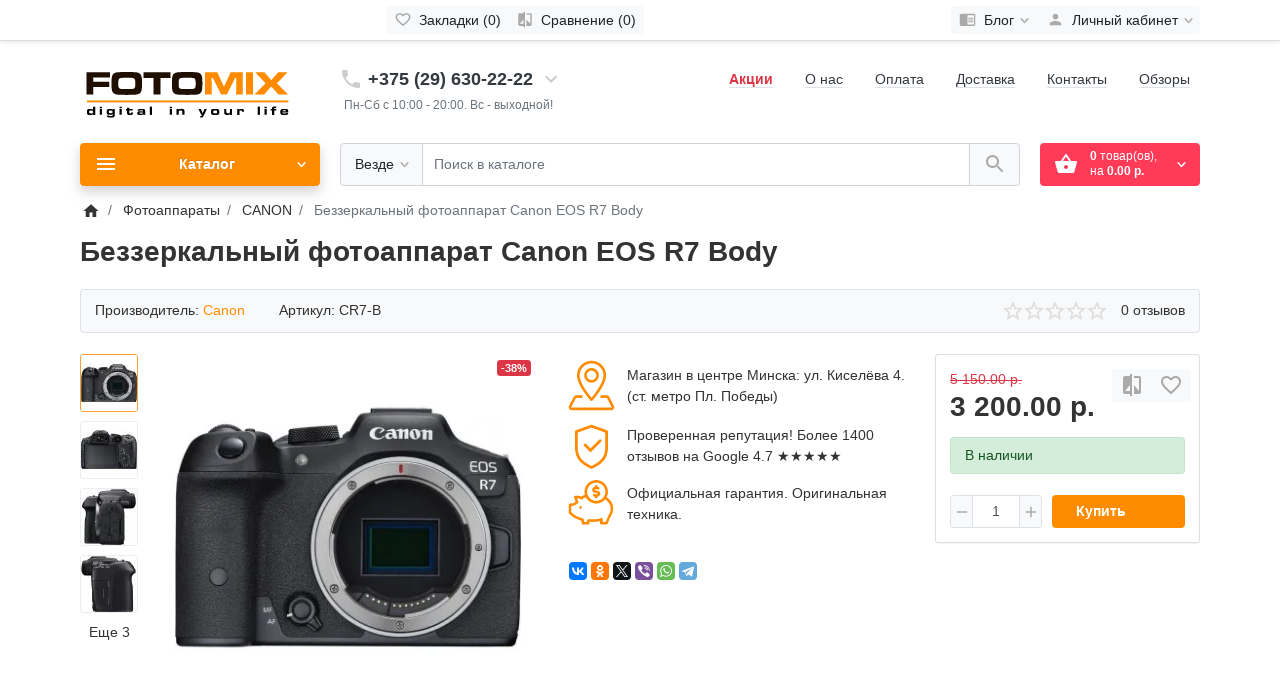

--- FILE ---
content_type: text/html; charset=utf-8
request_url: https://fotomix.by/cameras/canon-cameras/canon-eos-r7-body/
body_size: 45015
content:
<!DOCTYPE html>
<!--[if IE]><![endif]-->
<!--[if IE 8 ]><html dir="ltr" lang="ru" class="ie8"><![endif]-->
<!--[if IE 9 ]><html dir="ltr" lang="ru" class="ie9"><![endif]-->
<!--[if (gt IE 9)|!(IE)]><!-->
<html dir="ltr" lang="ru">
<!--<![endif]-->
<head>
<meta charset="UTF-8">
<meta name="viewport" content="width=device-width, initial-scale=1">
<meta http-equiv="X-UA-Compatible" content="IE=edge">
<meta name="theme-color" content="#ff8c00">
<title>Купить Canon EOS R7 Body в Минске, цена – магазин Fotomix.by</title>

      
<base href="https://fotomix.by/">
<meta name="description" content="Новые беззеркальные фотоаппараты Canon EOS R7 в комплектации Body в продаже в Минске. Гарантия. Большой выбор объективов и аксессуаров для фото. Бесплатная доставка по Беларуси! ">
<meta property="og:title" content="Купить Canon EOS R7 Body в Минске, цена – магазин Fotomix.by" />
<meta property="og:type" content="website" />
<meta property="og:url" content="https://fotomix.by/cameras/canon-cameras/canon-eos-r7-body/" />
<meta property="og:image" content="https://fotomix.by/image/catalog/frametheme/favilogo.jpeg" />
<link href="min/?f=catalog/view/theme/ft_frame/javascript/bootstrap/bootstrap.min.css,catalog/view/theme/ft_frame/stylesheet/ft_base.css,catalog/view/theme/ft_frame/stylesheet/stylesheet.css,catalog/view/javascript/font-awesome/css/font-awesome.min.css,catalog/view/theme/ft_frame/javascript/owl-carousel/owl.carousel.min.css" rel="preload" as="style">
<link href="min/?f=catalog/view/theme/ft_frame/javascript/bootstrap/bootstrap.min.css,catalog/view/theme/ft_frame/stylesheet/ft_base.css,catalog/view/theme/ft_frame/stylesheet/stylesheet.css,catalog/view/javascript/font-awesome/css/font-awesome.min.css,catalog/view/theme/ft_frame/javascript/owl-carousel/owl.carousel.min.css" rel="stylesheet">
<link href="min/?f=catalog/view/theme/ft_frame/javascript/jquery-3.3.1.min.js,catalog/view/theme/ft_frame/javascript/bootstrap/popper.min.js,catalog/view/theme/ft_frame/javascript/bootstrap/bootstrap.min.js,catalog/view/theme/ft_frame/javascript/owl-carousel/owl.carousel.min.js,catalog/view/theme/ft_frame/javascript/ft_common.js" rel="preload" as="script">
<script src="min/?f=catalog/view/theme/ft_frame/javascript/jquery-3.3.1.min.js,catalog/view/theme/ft_frame/javascript/bootstrap/popper.min.js,catalog/view/theme/ft_frame/javascript/bootstrap/bootstrap.min.js,catalog/view/theme/ft_frame/javascript/owl-carousel/owl.carousel.min.js,catalog/view/theme/ft_frame/javascript/ft_common.js"></script>
<link href="https://frame.xds.by/demo/ocr_3.0.x/catalog/view/theme/ft_frame/stylesheet/opensans_ff.css" rel="preload" as="style">
<link href="https://frame.xds.by/demo/ocr_3.0.x/catalog/view/theme/ft_frame/stylesheet/opensans_ff.css" rel="stylesheet">
<link href="https://fotomix.by/canon-eos-r7-body/" rel="canonical">
<link href="https://fotomix.by/image/catalog/frametheme/favilogo.jpeg" rel="icon">
<!-- Global site tag (gtag.js) - Google Analytics -->
<script async src="https://www.googletagmanager.com/gtag/js?id=UA-89947000-1"></script>
<script>
  window.dataLayer = window.dataLayer || [];
  function gtag(){dataLayer.push(arguments);}
  gtag('js', new Date());

  gtag('config', 'UA-89947000-1');
</script>
<meta name="yandex-verification" content="07864b00a73f9e34" />

<!-- Yandex.Metrika counter -->
<script type="text/javascript" >
   (function(m,e,t,r,i,k,a){m[i]=m[i]||function(){(m[i].a=m[i].a||[]).push(arguments)};
   m[i].l=1*new Date();k=e.createElement(t),a=e.getElementsByTagName(t)[0],k.async=1,k.src=r,a.parentNode.insertBefore(k,a)})
   (window, document, "script", "https://mc.yandex.ru/metrika/tag.js", "ym");

   ym(39730780, "init", {
        clickmap:true,
        trackLinks:true,
        accurateTrackBounce:true,
        webvisor:true,
        ecommerce:"dataLayer"
   });
</script>
<noscript><div><img src="https://mc.yandex.ru/watch/39730780" style="position:absolute; left:-9999px;" alt="" /></div></noscript>
<!-- /Yandex.Metrika counter -->

<script src="//code.jivosite.com/widget/4wKZvVZny2" async></script>

<noscript><div><img src="https://mc.yandex.ru/watch/48733973?ut=noindex" style="position:absolute; left:-9999px;" alt="" /></div></noscript>
<style>
html,body{ font-family: 'Open Sans', sans-serif;}/*цвет ссылок*/
a {color:#333;}
/*цвет ссылок при наведении*/
a:hover {color: #ff8c00;text-decoration: underline;}

.svg-menu-icon{
  fill: #404040;
  display: block;
  position: absolute;
  top: -1px;
  left: -2px;
}
.category-menu-item:hover .svg-menu-icon{
  fill: #f58600;
}

.svg-submenu-icon{
  fill: #ff8c00;
  display: block;
  position: absolute;
  top: -1px;
  left: -2px;
}


.category-menu-item.second-level:hover .svg-submenu-icon{
  fill: #f58600;
}

.btn-danger {background-color:#ff8c00;border-color:#ff8c00}
.btn-danger:hover {background-color:#f58600;border-color:#f58600}
.btn-danger:active {background-color:#ff9f2b;border-color:#ff9f2b}
.btn-danger:not(:disabled):not(.disabled):active {background-color:#f58600;border-color:#f58600}
.btn-danger.focus,.btn-danger:focus {box-shadow: 0 0 0 0.2rem rgba(255,159,43,.5) !important}


.btn-primary {background-color:#ff3b58;border-color:#ff3b58}
.btn-primary:hover {background-color:#e01b38;border-color:#e01b38}
.btn-primary:active {background-color:#e01b38;border-color:#e01b38}
.btn-primary:not(:disabled):not(.disabled):active {background-color:#e01b38;border-color:#e01b38}
.btn-primary.focus,.btn-primary:focus {box-shadow: 0 0 0 0.2rem rgba(255,59,88,.5) !important}
.btn-primary:disabled {background-color:#e01b38;border-color:#e01b38}

.stiker-special{background-color:#dc3545;color:#ffffff}
.stiker-isbn{background-color:#17a2b8;color:#ffffff}
.stiker-upc{background-color:#007bff;color:#ffffff}
.stiker-ean{background-color:#28a745;color:#ffffff}
.stiker-jan{background-color:#ffc107;color:#343a40}
.stiker-mpn{background-color:#f037dd;color:#ffffff}
.preloader_on{height:100%;margin:0;overflow:hidden}
.desktop .preloader_on{padding-right:17px}
.preloader-wrapper{position:fixed;top:0;left:0;bottom:0;right:0;z-index:9999;background-color:#ffffff}
.preloader-wrapper>div{display:table;height:100%;width:100%}
.preloader-wrapper>div>div{display:table-cell;height:100%;width:100%;vertical-align:middle}
.sk-fading-circle{margin:100px auto;width:40px;height:40px;position:relative}.sk-fading-circle .sk-circle{width:100%;height:100%;position:absolute;left:0;top:0}.sk-fading-circle .sk-circle:before{content:'';display:block;margin:0 auto;width:15%;height:15%;background-color:#ff9f2b;border-radius:100%;-webkit-animation:sk-circleFadeDelay 1.2s infinite ease-in-out both;animation:sk-circleFadeDelay 1.2s infinite ease-in-out both}.sk-fading-circle .sk-circle2{-webkit-transform:rotate(30deg);-ms-transform:rotate(30deg);transform:rotate(30deg)}.sk-fading-circle .sk-circle3{-webkit-transform:rotate(60deg);-ms-transform:rotate(60deg);transform:rotate(60deg)}.sk-fading-circle .sk-circle4{-webkit-transform:rotate(90deg);-ms-transform:rotate(90deg);transform:rotate(90deg)}.sk-fading-circle .sk-circle5{-webkit-transform:rotate(120deg);-ms-transform:rotate(120deg);transform:rotate(120deg)}.sk-fading-circle .sk-circle6{-webkit-transform:rotate(150deg);-ms-transform:rotate(150deg);transform:rotate(150deg)}.sk-fading-circle .sk-circle7{-webkit-transform:rotate(180deg);-ms-transform:rotate(180deg);transform:rotate(180deg)}.sk-fading-circle .sk-circle8{-webkit-transform:rotate(210deg);-ms-transform:rotate(210deg);transform:rotate(210deg)}.sk-fading-circle .sk-circle9{-webkit-transform:rotate(240deg);-ms-transform:rotate(240deg);transform:rotate(240deg)}.sk-fading-circle .sk-circle10{-webkit-transform:rotate(270deg);-ms-transform:rotate(270deg);transform:rotate(270deg)}.sk-fading-circle .sk-circle11{-webkit-transform:rotate(300deg);-ms-transform:rotate(300deg);transform:rotate(300deg)}.sk-fading-circle .sk-circle12{-webkit-transform:rotate(330deg);-ms-transform:rotate(330deg);transform:rotate(330deg)}.sk-fading-circle .sk-circle2:before{-webkit-animation-delay:-1.1s;animation-delay:-1.1s}.sk-fading-circle .sk-circle3:before{-webkit-animation-delay:-1s;animation-delay:-1s}.sk-fading-circle .sk-circle4:before{-webkit-animation-delay:-.9s;animation-delay:-.9s}.sk-fading-circle .sk-circle5:before{-webkit-animation-delay:-.8s;animation-delay:-.8s}.sk-fading-circle .sk-circle6:before{-webkit-animation-delay:-.7s;animation-delay:-.7s}.sk-fading-circle .sk-circle7:before{-webkit-animation-delay:-.6s;animation-delay:-.6s}.sk-fading-circle .sk-circle8:before{-webkit-animation-delay:-.5s;animation-delay:-.5s}.sk-fading-circle .sk-circle9:before{-webkit-animation-delay:-.4s;animation-delay:-.4s}.sk-fading-circle .sk-circle10:before{-webkit-animation-delay:-.3s;animation-delay:-.3s}.sk-fading-circle .sk-circle11:before{-webkit-animation-delay:-.2s;animation-delay:-.2s}.sk-fading-circle .sk-circle12:before{-webkit-animation-delay:-.1s;animation-delay:-.1s}@-webkit-keyframes sk-circleFadeDelay{0%,100%,39%{opacity:0}40%{opacity:1}}@keyframes sk-circleFadeDelay{0%,100%,39%{opacity:0}40%{opacity:1}}
</style>
</head>
<body class="preloader_on">
<div class="preloader-wrapper">
	<div class="d-table h-100 w-100">
		<div class="d-table-cell h-100 w-100 align-middle">
						<div class="sk-fading-circle"><div class="sk-circle1 sk-circle"></div><div class="sk-circle2 sk-circle"></div><div class="sk-circle3 sk-circle"></div><div class="sk-circle4 sk-circle"></div><div class="sk-circle5 sk-circle"></div><div class="sk-circle6 sk-circle"></div><div class="sk-circle7 sk-circle"></div><div class="sk-circle8 sk-circle"></div><div class="sk-circle9 sk-circle"></div><div class="sk-circle10 sk-circle"></div><div class="sk-circle11 sk-circle"></div><div class="sk-circle12 sk-circle"></div></div>
					</div>
	</div>
	<script>function remove_preloader(){$.when($(".preloader-wrapper").fadeOut(100)).then(function(e,r,o){$(".preloader-wrapper").remove(),$("body").removeClass("preloader_on")})}window.onload=remove_preloader,setTimeout(remove_preloader,800)</script>
</div>
<header>
	<nav id="top" class="m-blured">
		<div class="container">
			<div class="row no-gutters">
				<div class="col-auto">
					<div class="btn-group">
						
						
					</div>
				</div>
				<div class="col text-center">
					<div class="btn-group">
						<a class="btn btn-sm-ft btn-light pl-1" href="https://fotomix.by/wishlist/" aria-label="Закладки (0)">
							<span class="si si-rem">
								<svg viewBox="0 0 24 24" xmlns="http://www.w3.org/2000/svg" >
									<path d="M16.5 3c-1.74 0-3.41.81-4.5 2.09C10.91 3.81 9.24 3 7.5 3 4.42 3 2 5.42 2 8.5c0 3.78 3.4 6.86 8.55 11.54L12 21.35l1.45-1.32C18.6 15.36 22 12.28 22 8.5 22 5.42 19.58 3 16.5 3zm-4.4 15.55l-.1.1-.1-.1C7.14 14.24 4 11.39 4 8.5 4 6.5 5.5 5 7.5 5c1.54 0 3.04.99 3.57 2.36h1.87C13.46 5.99 14.96 5 16.5 5c2 0 3.5 1.5 3.5 3.5 0 2.89-3.14 5.74-7.9 10.05z"/>
								</svg>
							</span>
							<span class="d-none d-md-inline ml-1" id="wishlist-total">Закладки (0)</span>
						</a>
						<a class="btn btn-sm-ft btn-light pl-1" href="https://fotomix.by/compare/" aria-label="Сравнение (0)">
							<span class="si si-rem">
								<svg viewBox="0 0 24 24" xmlns="http://www.w3.org/2000/svg" >
									<path d="M10 3H5c-1.1 0-2 .9-2 2v14c0 1.1.9 2 2 2h5v2h2V1h-2v2zm0 15H5l5-6v6zm9-15h-5v2h5v13l-5-6v9h5c1.1 0 2-.9 2-2V5c0-1.1-.9-2-2-2z"/>
								</svg>
							</span>
							<span class="d-none d-md-inline ml-1" id="compare-total">Сравнение (0)</span>
						</a>
					</div>
				</div>
				<div class="col-auto">
					<div class="btn-group">
						<div class="btn-group">
	<a class="btn btn-sm-ft btn-light pl-1 dropdown-toggle" href="#" title="Помощь" data-toggle="dropdown">
		<span class="si si-rem">
			<svg viewBox="0 0 24 24" xmlns="http://www.w3.org/2000/svg" >
				<path d="M13 12h7v1.5h-7zm0-2.5h7V11h-7zm0 5h7V16h-7zM21 4H3c-1.1 0-2 .9-2 2v13c0 1.1.9 2 2 2h18c1.1 0 2-.9 2-2V6c0-1.1-.9-2-2-2zm0 15h-9V6h9v13z"/>
			</svg>
		</span>
		<span class="d-none d-lg-inline mx-1">Блог</span>
		<span class="si si-tin si-rem si-arrow">
			<svg viewBox="0 0 24 24" xmlns="http://www.w3.org/2000/svg" >
				<path d="M7.41 7.84L12 12.42l4.59-4.58L18 9.25l-6 6-6-6z"/>
			</svg>
		</span>
	</a>
	<div class="dropdown-menu dropdown-menu-right">


				<a class="dropdown-item" href="https://fotomix.by/news/">Новости (21)</a>
						<a class="dropdown-item" href="https://fotomix.by/overviews/">Обзоры (10)</a>
				

		<div class="dropdown-divider"></div>
		<a class="dropdown-item see-all" href="https://fotomix.by/blog/">Смотреть Весь Блог</a>
	</div>
</div>

						
						<div class="btn-group">
							<a class="btn btn-sm-ft btn-light dropdown-toggle" href="#" title="Личный кабинет" data-toggle="dropdown">
								<span class="si si-rem">
									<svg viewBox="0 0 24 24" xmlns="http://www.w3.org/2000/svg" >
										<path d="M12 12c2.21 0 4-1.79 4-4s-1.79-4-4-4-4 1.79-4 4 1.79 4 4 4zm0 2c-2.67 0-8 1.34-8 4v2h16v-2c0-2.66-5.33-4-8-4z"/>
									</svg>
								</span>
								<span class="d-none d-lg-inline mx-1">Личный кабинет</span>
								<span class="si si-tin si-rem si-arrow">
									<svg viewBox="0 0 24 24" xmlns="http://www.w3.org/2000/svg" >
										<path d="M7.41 7.84L12 12.42l4.59-4.58L18 9.25l-6 6-6-6z"/>
									</svg>
								</span>
							</a>
							<div class="dropdown-menu dropdown-menu-right">
																<a class="dropdown-item" href="https://fotomix.by/simpleregister/">Регистрация</a>
								<a class="dropdown-item" href="https://fotomix.by/login/">Авторизация</a>
															</div> 
						</div>
					</div>
				</div>
			</div>
		</div>  
	</nav>
	<div class="container m-blured">
		<div class="row mt-3 mb-3 mt-lg-4 mb-lg-4 no-gutters">
			<div class="col-5 col-lg-3 col-xl-mw260">
				<div id="logo" class="text-center text-lg-left">
					<div class="d-table w-100 h-100">
						<div class="d-table-cell w-100 h-100 align-middle">
							      <a href="https://fotomix.by/" aria-label="Logo"><svg version="1.1" id="Слой_1" xmlns="http://www.w3.org/2000/svg" xmlns:xlink="http://www.w3.org/1999/xlink" x="0px" y="0px"
	 width="220px" height="60px" viewBox="0 0 640 150" style="enable-background:new 0 0 100 60;" xml:space="preserve"
	>
<style type="text/css">
	.st0{fill:#1E0F00;}
	.st1{fill:#FF8C00;}
	.st2{fill-rule:evenodd;clip-rule:evenodd;fill:#FF8C00;}
	.st3{fill:#000102;}
</style>
<path class="st0" d="M310.9,33.7c-9.9,0-15.9,0.3-18,0.8c-2.6,0.7-4.2,2.2-4.9,4.5c-0.7,2.3-1,6.6-1,12.7c0,4,0.2,6.9,0.6,8.7
	c0.8,3.3,3.2,5.2,7.1,5.6c2.9,0.4,8.6,0.6,17,0.6c8.4,0,14-0.2,17-0.6c4-0.5,6.3-2.4,7.1-5.6c0.4-1.8,0.7-4.6,0.7-8.4
	c0-4.6-0.1-7.9-0.4-9.9c-0.5-3.3-1.5-5.4-3-6.5c-1.4-1-4.4-1.6-8.9-1.8C322.4,33.7,318,33.7,310.9,33.7 M312.3,16.9
	c13.6,0,23,0.3,28.2,1c7.5,1,12.2,4.6,13.9,10.8c1.2,4.2,1.7,11.4,1.7,21.5c0,10.1-0.6,17.2-1.7,21.4c-1.7,6.2-6.3,9.7-13.9,10.8
	c-5.2,0.7-14.8,1-28.8,1c-13.9,0-23.5-0.3-28.8-1c-7.5-1-12.2-4.6-13.9-10.8c-1.2-4.2-1.7-11.4-1.7-21.4c0-10.1,0.6-17.3,1.7-21.5
	c1.7-6.2,6.3-9.7,13.9-10.8C288.2,17.2,298,16.9,312.3,16.9z M184.8,17.8H263v16.5h-28.7v48.1h-20.7V34.3h-28.8V17.8z M135.3,33.7
	c-9.9,0-15.9,0.3-18,0.8c-2.6,0.7-4.2,2.2-4.9,4.5c-0.7,2.3-1,6.6-1,12.7c0,4,0.2,6.9,0.6,8.7c0.8,3.3,3.2,5.2,7.1,5.6
	c2.9,0.4,8.6,0.6,17,0.6c8.4,0,14-0.2,17-0.6c4-0.5,6.3-2.4,7.1-5.6c0.4-1.8,0.7-4.6,0.7-8.4c0-4.6-0.1-7.9-0.4-9.9
	c-0.5-3.3-1.5-5.4-3-6.5c-1.4-1-4.4-1.6-8.9-1.8C146.8,33.7,142.4,33.7,135.3,33.7z M136.6,16.9c13.6,0,23,0.3,28.2,1
	c7.5,1,12.2,4.6,13.9,10.8c1.2,4.2,1.7,11.4,1.7,21.5c0,10.1-0.6,17.2-1.7,21.4c-1.7,6.2-6.3,9.7-13.9,10.8c-5.2,0.7-14.8,1-28.8,1
	c-13.9,0-23.5-0.3-28.8-1c-7.5-1-12.2-4.6-13.9-10.8c-1.2-4.2-1.7-11.4-1.7-21.4c0-10.1,0.6-17.3,1.7-21.5
	c1.7-6.2,6.3-9.7,13.9-10.8C112.5,17.2,122.3,16.9,136.6,16.9z M19.1,17.8h68.3V33H38.8v12.2h46.2v14.9H38.8v22.3H19.1V17.8z"/>
<path class="st1" d="M509.6,17.8h26.9l19.9,22.7l20.1-22.7h27.3l-31.1,31.9l32.6,32.7h-27.7l-21.2-23.3l-21,23.3h-28.4l33-32.7
	L509.6,17.8z M482.6,17.8h20.7v64.6h-20.7V17.8z M363.9,17.8h35.7l19.2,41.9L438,17.8h35.5v64.6h-19.4l0.5-48.4h-3.2L427,82.5h-16.3
	l-24.4-48.4h-3.5l0.5,48.4h-19.4V17.8z"/>
<rect x="20.1" y="99.6" class="st2" width="586.1" height="5.5"/>
<g>
	<path class="st3" d="M44.1,117.6v24h-6v-2.2h-0.4c-0.4,0.8-0.9,1.3-1.5,1.6c-1.2,0.7-3.2,1-6,1c-2.3,0-4.1-0.1-5.3-0.4
		s-2.2-0.7-3-1.4c-0.7-0.6-1.2-1.5-1.5-2.5s-0.4-2.6-0.4-4.7c0-1.5,0.1-2.6,0.2-3.5s0.4-1.7,0.7-2.4c0.7-1.3,1.8-2.1,3.5-2.5
		c1.2-0.3,3.1-0.5,5.7-0.5c2.2,0,3.8,0.2,4.8,0.6s1.8,1.1,2.4,2.2h0.3v-9.2H44.1z M32.4,128.9c-2.5,0-4.1,0.2-4.8,0.7
		s-1.1,1.6-1.1,3.3c0,1.3,0.1,2.2,0.3,2.7s0.6,0.9,1.2,1.2c0.8,0.3,2.1,0.5,4,0.5c2.4,0,3.9-0.2,4.7-0.7c0.4-0.2,0.7-0.6,0.8-1.1
		s0.2-1.3,0.2-2.3c0-1.2-0.1-2-0.3-2.5s-0.6-0.9-1.1-1.1C35.5,129,34.2,128.9,32.4,128.9z"/>
	<path class="st3" d="M57.8,117.6h6.4v4.8h-6.4V117.6z M57.8,124.5h6.4v17h-6.4V124.5z"/>
	<path class="st3" d="M95.4,124.5h6v15.7c0,1.4,0,2.4-0.1,2.9s-0.2,1.1-0.5,1.8c-0.3,0.8-0.7,1.5-1.4,2.2s-1.4,1.1-2.2,1.4
		c-1.8,0.6-4.5,0.9-8.3,0.9c-2.7,0-4.7-0.1-6-0.4s-2.4-0.8-3.2-1.5c-1.1-0.9-1.7-2.4-1.9-4.3h6.5l0.1,0.2c0.2,0.6,0.6,1.1,1.2,1.3
		s1.8,0.3,3.4,0.3s2.9-0.1,3.6-0.2s1.3-0.4,1.7-0.9c0.3-0.4,0.5-0.7,0.6-1.2s0.1-1.2,0.1-2.4v-1.5h-0.2c-0.6,1-1.5,1.7-2.4,2.1
		s-2.5,0.5-4.6,0.5c-2.2,0-3.9-0.1-5.1-0.3s-2.2-0.6-2.9-1.1c-0.9-0.6-1.5-1.5-1.8-2.5s-0.5-2.7-0.5-4.9c0-2.6,0.3-4.5,1-5.5
		c0.7-1.1,1.7-1.8,3.1-2.2s3.5-0.6,6.4-0.6c2.2,0,3.8,0.2,4.8,0.5s1.8,1.1,2.5,2.1h0.3V124.5z M89.6,128.9c-2.4,0-4,0.2-4.7,0.6
		c-0.4,0.2-0.7,0.6-0.9,1.1s-0.3,1.2-0.3,2.1c0,1.1,0.1,1.9,0.4,2.4s0.7,0.8,1.3,1.1c0.8,0.3,2.1,0.4,3.8,0.4c2.4,0,4-0.3,4.7-0.8
		c0.4-0.3,0.6-0.6,0.8-1s0.2-1.1,0.2-2c0-1-0.1-1.7-0.3-2.2s-0.5-0.8-1-1.1C93,129.1,91.6,128.9,89.6,128.9z"/>
	<path class="st3" d="M115,117.6h6.4v4.8H115V117.6z M115,124.5h6.4v17H115V124.5z"/>
	<path class="st3" d="M137,120.6h6.4v3.9h10.1v4.6h-10.1v5c0,1.3,0.1,2.2,0.3,2.5c0.3,0.6,1.1,0.9,2.2,0.9c1.2,0,2-0.3,2.3-0.8
		c0.1-0.2,0.2-0.4,0.2-0.7s0-0.8,0-1.7h5.8c0,1.6-0.1,2.8-0.3,3.5s-0.5,1.4-1,2c-0.6,0.8-1.5,1.4-2.6,1.7s-2.8,0.5-5,0.5
		c-2,0-3.6-0.1-4.5-0.3s-1.8-0.6-2.4-1.2c-0.5-0.4-0.8-0.9-1-1.5s-0.3-1.3-0.4-2.2c0-0.3,0-1.3,0-2.7v-5h-3.4v-4.6h3.4V120.6z"/>
	<path class="st3" d="M173.6,129.9h-6.3c0.1-1.3,0.4-2.3,0.8-3c0.8-1.1,1.9-1.8,3.5-2.2s4.3-0.6,8.1-0.6c2.8,0,4.7,0.1,5.7,0.3
		s1.9,0.7,2.6,1.4c0.6,0.6,0.9,1.2,1.2,2s0.3,2,0.3,3.5v10.2h-6.1v-2.3h-0.3c-0.5,1-1.2,1.7-2.2,2.1c-0.5,0.2-1.3,0.4-2.3,0.5
		s-2.5,0.1-4.6,0.1c-1.7,0-3-0.1-4-0.3s-1.7-0.6-2.2-1.1c-0.8-0.8-1.2-2.1-1.2-3.8c0-2,0.5-3.4,1.5-4.3c0.8-0.7,1.8-1.1,3.1-1.4
		s3.6-0.3,7-0.3c1.5,0,2.5,0.1,3.1,0.3s1.2,0.5,1.7,1.1h0.3v-0.9c0-1.3-0.2-2.2-0.7-2.5s-1.7-0.5-3.6-0.5c-2.3,0-3.7,0.1-4.2,0.3
		S173.7,129.1,173.6,129.9z M177.8,134.4c-2.1,0-3.5,0.1-4,0.4c-0.6,0.3-0.9,0.8-0.9,1.4c0,0.7,0.3,1.2,0.9,1.4s1.8,0.4,3.5,0.4
		c2.2,0,3.7-0.1,4.5-0.4s1.2-0.8,1.2-1.5c0-0.7-0.3-1.1-1-1.4C181.7,134.5,180.3,134.4,177.8,134.4z"/>
	<path class="st3" d="M203.1,117.6h6.4v24h-6.4V117.6z"/>
</g>
<g>
	<path class="st3" d="M261,117.6h6.4v4.8H261V117.6z M261,124.5h6.4v17H261V124.5z"/>
	<path class="st3" d="M281.1,124.5h6v2.6h0.3c0.6-1.1,1.4-1.9,2.5-2.4s2.7-0.7,4.7-0.7c2,0,3.6,0.2,4.8,0.5s2.1,0.9,2.9,1.7
		c0.8,0.8,1.3,1.7,1.5,2.6s0.4,2.6,0.4,5v7.7h-6.4v-7.7c0-1.4,0-2.3-0.1-2.8s-0.3-0.9-0.7-1.2c-0.6-0.6-2-0.9-4.3-0.9
		c-2.2,0-3.7,0.4-4.4,1.1c-0.4,0.4-0.6,0.9-0.8,1.5s-0.2,1.7-0.2,3.2v6.8h-6.4V124.5z"/>
</g>
<g>
	<path class="st3" d="M344.8,124.5h7l4.9,12.4l5.4-12.4h7l-9.1,19.2c-0.9,1.9-1.5,3-1.7,3.4s-0.7,0.8-1.2,1.1
		c-1,0.6-2.5,0.9-4.6,0.9c-1.4,0-2.3,0-2.7-0.1v-4.4c0.3,0,0.7,0,1.4,0c1.1,0,1.9-0.2,2.4-0.6s1-1.3,1.5-2.6h-2.6L344.8,124.5z"/>
	<path class="st3" d="M393.2,124.1c2.9,0,5.1,0.1,6.5,0.3s2.6,0.6,3.4,1.2c0.8,0.6,1.4,1.4,1.7,2.4s0.5,2.5,0.5,4.7
		c0,1.6,0,2.8-0.1,3.6s-0.2,1.5-0.5,2.1c-0.6,1.6-1.8,2.6-3.7,3c-1.5,0.4-4.1,0.5-7.7,0.5c-3.2,0-5.4-0.1-6.8-0.3s-2.5-0.7-3.3-1.4
		c-0.8-0.6-1.3-1.5-1.6-2.5s-0.4-2.8-0.4-5.3c0-1.4,0.1-2.5,0.2-3.2s0.3-1.4,0.6-2c0.6-1.2,1.7-2.1,3.3-2.5S389.4,124.1,393.2,124.1
		z M393.2,128.9c-2.1,0-3.5,0.2-4.3,0.5c-0.5,0.2-0.9,0.7-1.1,1.2s-0.3,1.4-0.3,2.5c0,1.1,0.1,1.9,0.3,2.4s0.5,0.8,1.1,1.1
		c0.8,0.4,2.3,0.6,4.4,0.6c2.4,0,4-0.3,4.6-0.8s1-1.7,1-3.4c0-1.1-0.1-1.9-0.3-2.5s-0.6-0.9-1.1-1.1
		C396.6,129.1,395.2,128.9,393.2,128.9z"/>
	<path class="st3" d="M442.5,141.6h-6V139h-0.3c-0.5,1.1-1.3,1.9-2.4,2.3s-2.7,0.7-4.9,0.7c-2,0-3.5-0.2-4.7-0.5s-2.1-0.9-2.9-1.7
		c-0.8-0.8-1.3-1.7-1.5-2.6s-0.4-2.6-0.4-4.9v-7.8h6.4v7.8c0,1.2,0.1,2.1,0.2,2.7s0.4,1,0.7,1.3c0.4,0.4,0.8,0.6,1.4,0.7
		s1.5,0.2,2.7,0.2c2.1,0,3.5-0.3,4.2-0.9c0.5-0.4,0.8-0.9,0.9-1.5s0.2-1.7,0.2-3.3v-6.9h6.4V141.6z"/>
	<path class="st3" d="M457.3,124.5h6v2.6h0.3c0.6-1.1,1.4-1.9,2.4-2.3s2.4-0.7,4.2-0.7c2.6,0,4.4,0.5,5.4,1.5s1.5,2.8,1.5,5.4
		c0,0.2,0,0.5,0,1.1h-6c0-1-0.1-1.7-0.3-2.1c-0.4-0.8-1.4-1.1-3-1.1c-1.5,0-2.6,0.4-3.2,1.2c-0.3,0.4-0.5,0.9-0.6,1.5
		s-0.2,1.6-0.2,2.9v7.1h-6.4V124.5z"/>
</g>
<g>
	<path class="st3" d="M517,117.6h6.4v24H517V117.6z"/>
	<path class="st3" d="M536.8,117.6h6.4v4.8h-6.4V117.6z M536.8,124.5h6.4v17h-6.4V124.5z"/>
	<path class="st3" d="M555.2,129.1v-4.6h3.3c0.1-1.8,0.2-3.1,0.4-3.8s0.6-1.4,1.3-2c0.7-0.6,1.5-1.1,2.6-1.3s2.6-0.3,4.7-0.3
		c1,0,2.1,0,3.2,0.1v4.2c-0.8,0-1.4,0-1.7,0c-1.8,0-2.9,0.2-3.4,0.7c-0.2,0.2-0.4,0.5-0.5,0.8s-0.1,0.9-0.2,1.6h6.3v4.6h-6.3v12.5
		h-6.4v-12.5H555.2z"/>
	<path class="st3" d="M599.4,136.1h6.3c-0.2,1.9-0.7,3.2-1.7,4c-0.8,0.7-2,1.2-3.5,1.5s-3.8,0.4-6.8,0.4c-2.5,0-4.4-0.1-5.7-0.4
		s-2.4-0.7-3.1-1.2c-0.8-0.6-1.4-1.5-1.7-2.5s-0.5-2.6-0.5-4.8c0-1.6,0.1-2.8,0.2-3.6s0.3-1.5,0.7-2.2c0.7-1.4,1.9-2.2,3.7-2.7
		c1.5-0.4,3.9-0.5,7.1-0.5c2.8,0,4.8,0.1,6,0.3c2.1,0.4,3.5,1.1,4.3,2.3s1.2,3.2,1.2,6c0,0.3,0,0.8,0,1.7h-16.6
		c0,0.9,0.1,1.5,0.2,1.9s0.3,0.7,0.7,0.9c0.6,0.5,2.1,0.7,4.3,0.7c1.4,0,2.5-0.1,3.2-0.2s1.2-0.3,1.5-0.6
		C599.2,137,599.3,136.6,599.4,136.1z M599.5,130.9c0-0.7-0.1-1.1-0.1-1.4s-0.2-0.5-0.4-0.7c-0.6-0.6-2-0.8-4.4-0.8
		c-2.1,0-3.6,0.2-4.3,0.6s-1.1,1.2-1.1,2.3H599.5z"/>
</g>
</svg>
</a>
  						</div> 
					</div>
				</div>
			</div> 
						<div class="col-7 col-lg-auto"><div class="d-table w-100 h-100">
	<div class="d-table-cell w-100 h-100 align-middle">
		<div id="h-contacts" class="text-center text-lg-left">
			<div class="row justify-content-center no-gutters">
				<div class="col-auto">
					<div class="d-table w-100 h-100">
						<div class="d-table-cell w-100 h-100 align-middle">
							<div class="h5 mb-1 mr-2 d-none d-sm-block">
																<a href="tel:+375296302222">
									<span class="si">
										<svg class="d-block position-absolute" fill="#ccc" height="24" viewBox="0 0 24 24" width="24" xmlns="http://www.w3.org/2000/svg">
											<path d="M6.62 10.79c1.44 2.83 3.76 5.14 6.59 6.59l2.2-2.2c.27-.27.67-.36 1.02-.24 1.12.37 2.33.57 3.57.57.55 0 1 .45 1 1V20c0 .55-.45 1-1 1-9.39 0-17-7.61-17-17 0-.55.45-1 1-1h3.5c.55 0 1 .45 1 1 0 1.25.2 2.45.57 3.57.11.35.03.74-.25 1.02l-2.2 2.2z"/>
										</svg>
									</span>
								</a>
															</div>
						</div>
					</div>
				</div>
				<div class="col-auto">
					<div class="h5 mb-1 phone-number">
													<a href="tel:+375296302222" title="+375 (29) 630-22-22" class="text-dark">+375 (29) 630-22-22</a>
											</div>
				</div>
								<div class="col-auto">
					<div class="d-table w-100 h-100">
						<div class="d-table-cell w-100 h-100 align-middle">
							<div class="h5 mb-1 ml-2">
								<a href="#ft-header-contacts" data-toggle="modal" data-whatever="contacts">
									<span class="si">
										<svg class="d-block position-absolute" fill="#ccc" height="24" viewBox="0 0 24 24" width="24" xmlns="http://www.w3.org/2000/svg">
											<path d="M7.41 8.59L12 13.17l4.59-4.58L18 10l-6 6-6-6 1.41-1.41z"/>
										</svg>
									</span>
								</a>
							</div>
						</div>
					</div>
				</div>
							</div>
						<span class="hint text-muted ml-lg-1">Пн-Сб с 10:00 - 20:00. Вс - выходной!</span>
												<div class="modal fade" id="ft-header-contacts" tabindex="-1" role="dialog">
				<div class="modal-dialog modal-sm" role="document">
					<div class="modal-content text-left">
						<div class="modal-header no-gutters">
							<div class="col-auto">
								<div class="h5 modal-title modal-h-icon mr-2">
									<a href="https://fotomix.by/index.php?route=information/contact">
										<svg height="24" viewBox="0 0 24 24" width="24" xmlns="http://www.w3.org/2000/svg">
											<path d="M20 0H4v2h16V0zM4 24h16v-2H4v2zM20 4H4c-1.1 0-2 .9-2 2v12c0 1.1.9 2 2 2h16c1.1 0 2-.9 2-2V6c0-1.1-.9-2-2-2zm-8 2.75c1.24 0 2.25 1.01 2.25 2.25s-1.01 2.25-2.25 2.25S9.75 10.24 9.75 9 10.76 6.75 12 6.75zM17 17H7v-1.5c0-1.67 3.33-2.5 5-2.5s5 .83 5 2.5V17z"/>
										</svg>
									</a>
								</div>
							</div>
							<div class="col">
								<h5 class="modal-title">
									<a href="https://fotomix.by/index.php?route=information/contact">Контакты</a>
								</h5>
							</div>
							<div class="col-auto">
								<div class="h5 modal-title modal-h-icon ml-2" data-dismiss="modal">
									<svg height="24" viewBox="0 0 24 24" width="24" xmlns="http://www.w3.org/2000/svg">
										<path d="M19 6.41L17.59 5 12 10.59 6.41 5 5 6.41 10.59 12 5 17.59 6.41 19 12 13.41 17.59 19 19 17.59 13.41 12z"/>
									</svg>
								</div>
							</div>
						</div>
						<div class="modal-body">
							<ul class="nav nav-pills nav-pills-sm mb-3">
																<li class="nav-item"><a class="nav-link active" href="#tab-contacts" data-toggle="tab">Контакты</a></li>
																							</ul>
							<div class="tab-content">
																<div class="tab-pane active" id="tab-contacts">
																		<div>
										<hr class="my-2">
																																								<div class="row no-gutters">
																						<div class="col-auto">
												<div class="d-table w-100 h-100">
													<div class="d-table-cell w-100 h-100 align-middle">
														<div class="h5 m-0 mr-3" >
															<img class="d-block" src="https://fotomix.by/image/cachewebp/catalog/frametheme/operators_logos/a1-logo-f-24x24.webp"  srcset="https://fotomix.by/image/cachewebp/catalog/frametheme/operators_logos/a1-logo-f-24x24.webp 1x, https://fotomix.by/image/cachewebp/catalog/frametheme/operators_logos/a1-logo-f-48x48.webp 2x, https://fotomix.by/image/cachewebp/catalog/frametheme/operators_logos/a1-logo-f-72x72.webp 3x, https://fotomix.by/image/cachewebp/catalog/frametheme/operators_logos/a1-logo-f-96x96.webp 4x" alt="" />
														</div>
													</div>
												</div>
											</div>
																						<div class="col">
												<div class="d-table w-100 h-100">
													<div class="d-table-cell w-100 h-100 align-middle">
														<div class="h6 m-0 ">
														
														
																													<a href="tel:+375296302222" class="text-dark"> +375 (29) 630-22-22</a>
																												</div>
													</div>
												</div>
											</div>
																						<div class="col-auto">
												<div class="d-table w-100 h-100">
													<div class="d-table-cell w-100 h-100 align-middle">
																																										<a href="tel:+375296302222" class="btn btn-sm btn-success">
															<svg class="d-block" fill="#fff" height="18" viewBox="0 0 24 24" width="18" xmlns="http://www.w3.org/2000/svg">
																<path d="M6.62 10.79c1.44 2.83 3.76 5.14 6.59 6.59l2.2-2.2c.27-.27.67-.36 1.02-.24 1.12.37 2.33.57 3.57.57.55 0 1 .45 1 1V20c0 .55-.45 1-1 1-9.39 0-17-7.61-17-17 0-.55.45-1 1-1h3.5c.55 0 1 .45 1 1 0 1.25.2 2.45.57 3.57.11.35.03.74-.25 1.02l-2.2 2.2z"/>
															</svg>
														</a>
																											</div>
												</div>
											</div>
																					</div>
																				<hr class="my-2">
																														<div class="row no-gutters">
																						<div class="col-auto">
												<div class="d-table w-100 h-100">
													<div class="d-table-cell w-100 h-100 align-middle">
														<div class="h5 m-0 mr-3" >
															<img class="d-block" src="https://fotomix.by/image/cachewebp/catalog/frametheme/operators_logos/mts_logo-24x24.webp"  srcset="https://fotomix.by/image/cachewebp/catalog/frametheme/operators_logos/mts_logo-24x24.webp 1x, https://fotomix.by/image/cachewebp/catalog/frametheme/operators_logos/mts_logo-48x48.webp 2x, https://fotomix.by/image/cachewebp/catalog/frametheme/operators_logos/mts_logo-72x72.webp 3x, https://fotomix.by/image/cachewebp/catalog/frametheme/operators_logos/mts_logo-96x96.webp 4x" alt="" />
														</div>
													</div>
												</div>
											</div>
																						<div class="col">
												<div class="d-table w-100 h-100">
													<div class="d-table-cell w-100 h-100 align-middle">
														<div class="h6 m-0 ">
														
														
																													<a href="tel:+375297602222" class="text-dark">+375 (29) 760-22-22</a>
																												</div>
													</div>
												</div>
											</div>
																						<div class="col-auto">
												<div class="d-table w-100 h-100">
													<div class="d-table-cell w-100 h-100 align-middle">
																																										<a href="tel:+375297602222" class="btn btn-sm btn-success">
															<svg class="d-block" fill="#fff" height="18" viewBox="0 0 24 24" width="18" xmlns="http://www.w3.org/2000/svg">
																<path d="M6.62 10.79c1.44 2.83 3.76 5.14 6.59 6.59l2.2-2.2c.27-.27.67-.36 1.02-.24 1.12.37 2.33.57 3.57.57.55 0 1 .45 1 1V20c0 .55-.45 1-1 1-9.39 0-17-7.61-17-17 0-.55.45-1 1-1h3.5c.55 0 1 .45 1 1 0 1.25.2 2.45.57 3.57.11.35.03.74-.25 1.02l-2.2 2.2z"/>
															</svg>
														</a>
																											</div>
												</div>
											</div>
																					</div>
																				<hr class="my-2">
																														<div class="row no-gutters">
																						<div class="col-auto">
												<div class="d-table w-100 h-100">
													<div class="d-table-cell w-100 h-100 align-middle">
														<div class="h5 m-0 mr-3" >
															<img class="d-block" src="https://fotomix.by/image/cachewebp/catalog/frametheme/operators_logos/a1-logo-f-24x24.webp"  srcset="https://fotomix.by/image/cachewebp/catalog/frametheme/operators_logos/a1-logo-f-24x24.webp 1x, https://fotomix.by/image/cachewebp/catalog/frametheme/operators_logos/a1-logo-f-48x48.webp 2x, https://fotomix.by/image/cachewebp/catalog/frametheme/operators_logos/a1-logo-f-72x72.webp 3x, https://fotomix.by/image/cachewebp/catalog/frametheme/operators_logos/a1-logo-f-96x96.webp 4x" alt="" />
														</div>
													</div>
												</div>
											</div>
																						<div class="col">
												<div class="d-table w-100 h-100">
													<div class="d-table-cell w-100 h-100 align-middle">
														<div class="h6 m-0 ">
														
														
																													<a href="tel:+375291666600" class="text-dark">+375 (29) 166-66-00</a>
																												</div>
													</div>
												</div>
											</div>
																						<div class="col-auto">
												<div class="d-table w-100 h-100">
													<div class="d-table-cell w-100 h-100 align-middle">
																																										<a href="tel:+375291666600" class="btn btn-sm btn-success">
															<svg class="d-block" fill="#fff" height="18" viewBox="0 0 24 24" width="18" xmlns="http://www.w3.org/2000/svg">
																<path d="M6.62 10.79c1.44 2.83 3.76 5.14 6.59 6.59l2.2-2.2c.27-.27.67-.36 1.02-.24 1.12.37 2.33.57 3.57.57.55 0 1 .45 1 1V20c0 .55-.45 1-1 1-9.39 0-17-7.61-17-17 0-.55.45-1 1-1h3.5c.55 0 1 .45 1 1 0 1.25.2 2.45.57 3.57.11.35.03.74-.25 1.02l-2.2 2.2z"/>
															</svg>
														</a>
																											</div>
												</div>
											</div>
																					</div>
																				<hr class="my-2">
																														<div class="row no-gutters">
																						<div class="col-auto">
												<div class="d-table w-100 h-100">
													<div class="d-table-cell w-100 h-100 align-middle">
														<div class="h5 m-0 mr-3" >
															<img class="d-block" src="https://fotomix.by/image/cachewebp/catalog/frametheme/operators_logos/mts_logo-24x24.webp"  srcset="https://fotomix.by/image/cachewebp/catalog/frametheme/operators_logos/mts_logo-24x24.webp 1x, https://fotomix.by/image/cachewebp/catalog/frametheme/operators_logos/mts_logo-48x48.webp 2x, https://fotomix.by/image/cachewebp/catalog/frametheme/operators_logos/mts_logo-72x72.webp 3x, https://fotomix.by/image/cachewebp/catalog/frametheme/operators_logos/mts_logo-96x96.webp 4x" alt="" />
														</div>
													</div>
												</div>
											</div>
																						<div class="col">
												<div class="d-table w-100 h-100">
													<div class="d-table-cell w-100 h-100 align-middle">
														<div class="h6 m-0 ">
														
														
																													<a href="tel:+375298600000" class="text-dark">+375 (29) 860-00-00</a>
																												</div>
													</div>
												</div>
											</div>
																						<div class="col-auto">
												<div class="d-table w-100 h-100">
													<div class="d-table-cell w-100 h-100 align-middle">
																																										<a href="tel:+375298600000" class="btn btn-sm btn-success">
															<svg class="d-block" fill="#fff" height="18" viewBox="0 0 24 24" width="18" xmlns="http://www.w3.org/2000/svg">
																<path d="M6.62 10.79c1.44 2.83 3.76 5.14 6.59 6.59l2.2-2.2c.27-.27.67-.36 1.02-.24 1.12.37 2.33.57 3.57.57.55 0 1 .45 1 1V20c0 .55-.45 1-1 1-9.39 0-17-7.61-17-17 0-.55.45-1 1-1h3.5c.55 0 1 .45 1 1 0 1.25.2 2.45.57 3.57.11.35.03.74-.25 1.02l-2.2 2.2z"/>
															</svg>
														</a>
																											</div>
												</div>
											</div>
																					</div>
																				<hr class="my-2">
																			</div>
																																				<div class="mt-3 ">
										<a href="#more-contacts" data-toggle="collapse" class="unbordered-link  collapsed ">Показать больше...</a>
									</div>
																		<div class="collapse " id="more-contacts">
										<div class="h6 mb-0 pt-1 font-weight-normal">
																						<div class="mt-2">
												<div class="row no-gutters">
																										<div class="col-auto">
														<img src="https://fotomix.by/image/cachewebp/catalog/frametheme/operators_logos/mail-logo-f-16x16.webp" srcset="https://fotomix.by/image/cachewebp/catalog/frametheme/operators_logos/mail-logo-f-16x16.webp 1x, https://fotomix.by/image/cachewebp/catalog/frametheme/operators_logos/mail-logo-f-32x32.webp 2x, https://fotomix.by/image/cachewebp/catalog/frametheme/operators_logos/mail-logo-f-48x48.webp 3x, https://fotomix.by/image/cachewebp/catalog/frametheme/operators_logos/mail-logo-f-64x64.webp 4x" alt="fotomix36@gmail.com" class="d-block mr-2"/>
													</div>
																										<div class="col">
														<a href="mailto:fotomix36@gmail.com#" >fotomix36@gmail.com</a>
																												<span class="text-muted">– Наша почта</span>
																											</div>
												</div>
											</div>
																						<div class="mt-2">
												<div class="row no-gutters">
																										<div class="col-auto">
														<img src="https://fotomix.by/image/cachewebp/catalog/frametheme/operators_logos/inst-logo-f-16x16.webp" srcset="https://fotomix.by/image/cachewebp/catalog/frametheme/operators_logos/inst-logo-f-16x16.webp 1x, https://fotomix.by/image/cachewebp/catalog/frametheme/operators_logos/inst-logo-f-32x32.webp 2x, https://fotomix.by/image/cachewebp/catalog/frametheme/operators_logos/inst-logo-f-48x48.webp 3x, https://fotomix.by/image/cachewebp/catalog/frametheme/operators_logos/inst-logo-f-64x64.webp 4x" alt="fotomix_by" class="d-block mr-2"/>
													</div>
																										<div class="col">
														<a href="https://instagram.com/fotomix_by/" >fotomix_by</a>
																												<span class="text-muted">– Мы в Instagram</span>
																											</div>
												</div>
											</div>
																					</div>
									</div>
																	</div>
																							</div>
						</div>
					</div>
				</div>
			</div>
					</div>
	</div>
</div>
</div>
			<div class="col-12 col-lg d-lg-none"><hr></div>
						<div class="col-12 col-lg"><div id="ftHeaderLinks" class="text-center text-lg-right h-100 mw-100">
	<ul class="list-inline d-inline-block my-0 mx-n1">
				<li class="list-inline-item mx-3 mx-sm-3 pt-2 pb-2"><a class="text-dark text-decoration-none border-bottom" href="promotions/"><span class="text-danger"><b>Акции</b></span></a></li>
				<li class="list-inline-item mx-3 mx-sm-3 pt-2 pb-2"><a class="text-dark text-decoration-none border-bottom" href="about/">О нас</a></li>
				<li class="list-inline-item mx-3 mx-sm-3 pt-2 pb-2"><a class="text-dark text-decoration-none border-bottom" href="payment/">Оплата</a></li>
				<li class="list-inline-item mx-3 mx-sm-3 pt-2 pb-2"><a class="text-dark text-decoration-none border-bottom" href="delivery/">Доставка</a></li>
				<li class="list-inline-item mx-3 mx-sm-3 pt-2 pb-2"><a class="text-dark text-decoration-none border-bottom" href="contacts/">Контакты</a></li>
				<li class="list-inline-item mx-3 mx-sm-3 pt-2 pb-2"><a class="text-dark text-decoration-none border-bottom" href="overviews/">Обзоры</a></li>
			</ul>
</div>
</div>
		</div>
	</div>
	<div class="container">
		<div class="row">
			<div class="col-12 col-lg order-lg-2 m-blured"><div class="ft_search-wrapper mb-3 position-relative">
	<div id="ft_search" class="input-group">
				<div class="input-group-prepend">
			<button class="btn btn-lg-ft btn-light border-like-form dropdown-toggle select-button pr-md-2" type="button" data-toggle="dropdown" aria-label="Везде">
				<span class="select-text d-none d-md-block float-left text-truncate">Везде</span>
				<span class="si si-rem si-arrow">
					<svg fill="#aaa" viewBox="0 0 24 24" xmlns="http://www.w3.org/2000/svg">
						<path d="M7.41 7.84L12 12.42l4.59-4.58L18 9.25l-6 6-6-6z"/>
					</svg>
				</span>
			</button>
			<div class="dropdown-menu select-list">
				<a class="dropdown-item active" href="#" onclick="return false" data-category="0">Везде</a>
								<a class="dropdown-item" href="#" onclick="return false" data-category="18">Apple</a>
								<a class="dropdown-item" href="#" onclick="return false" data-category="60">Фотоаппараты</a>
								<a class="dropdown-item" href="#" onclick="return false" data-category="24">Объективы</a>
								<a class="dropdown-item" href="#" onclick="return false" data-category="62">Аксессуары</a>
								<a class="dropdown-item" href="#" onclick="return false" data-category="20">Аудио колонки</a>
								<a class="dropdown-item" href="#" onclick="return false" data-category="156">Наушники</a>
								<a class="dropdown-item" href="#" onclick="return false" data-category="33">Экшн-камеры</a>
								<a class="dropdown-item" href="#" onclick="return false" data-category="236">Микрофоны</a>
								<a class="dropdown-item" href="#" onclick="return false" data-category="258">Студийн. оборудование</a>
								<a class="dropdown-item" href="#" onclick="return false" data-category="17">Очки VR и приставки</a>
							</div>
		</div>
				<input type="search" name="search" value="" placeholder="Поиск в каталоге" class="form-control text-center text-md-left" aria-label="Поиск в каталоге" />
		<input class="selected-category" type="hidden" name="category_id" value="0" />
		<div class="input-group-append">
			<button type="button" class="btn btn-lg-ft btn-light border-like-form search-button" aria-label="Поиск в каталоге">
				<span class="si">
					<svg fill="#aaa" viewBox="0 0 24 24" xmlns="http://www.w3.org/2000/svg">
						<path d="M15.5 14h-.79l-.28-.27C15.41 12.59 16 11.11 16 9.5 16 5.91 13.09 3 9.5 3S3 5.91 3 9.5 5.91 16 9.5 16c1.61 0 3.09-.59 4.23-1.57l.27.28v.79l5 4.99L20.49 19l-4.99-5zm-6 0C7.01 14 5 11.99 5 9.5S7.01 5 9.5 5 14 7.01 14 9.5 11.99 14 9.5 14z"/>
					</svg>
				</span>
			</button>
		</div>
	</div>
		<div class="dropdown w-100"><div class="livesearch dropdown-menu p-0 border-like w-100 "></div></div>
	</div>
<div class="ft-search-mask position-fixed"></div>
<script>
$(function() {
	$('#ft_search input[name=\'search\']').autocomplete({
		'source': function(request, response) {
			var search_text = $('#ft_search input[name=\'search\']').val();
			var cat_id = parseInt($('.selected-category').val());

			if (search_text.length < 2) {
				$('.livesearch').css('display','none');
				$('body').removeClass('search-blured');
			} else {

				$('.livesearch').html('<a class="dropdown-item text-center disabled py-3"><span class="si loading-icon"><svg class="spinner" width="24" height="24" viewBox="0 0 66 66" xmlns="http://www.w3.org/2000/svg"><circle class="path" fill="none" stroke-width="6" stroke-linecap="round" cx="33" cy="33" r="30"></circle></svg></span></a>');

				$('.livesearch').css('display','block');
				$('body').addClass('search-blured');

				var url = '',
						url_all = '';

				url += 'index.php?route=extension/module/frametheme/ft_search/livesearch&search=' + encodeURIComponent(search_text);
				url_all += 'index.php?route=product/search&search=' + encodeURIComponent(search_text);

				if (cat_id) {
					url += '&category_id=' + encodeURIComponent(cat_id);
					url_all +='&category_id=' + encodeURIComponent(cat_id);
				}

									url += '&sub_category=true';
					url_all +='&sub_category=true';
				
									url += '&description=true';
					url_all +='&description=true';
				
				$.ajax({
					url: url,
					dataType: 'json',
					success: function(json) {

						var products = json.products;
						$('.livesearch a').remove();

						if (!$.isEmptyObject(products)) {

							$.each(products, function(index,product) {

								var html = '';
								html += '<a class="dropdown-item py-2 rounded-top border-bottom" href="' + product.href + '" title="' + product.name + '">';
								html += '<span class="row no-gutters">';

								if (product.thumb) {
									html += '<span class="col-auto"><img alt="' + product.name + '" src="' + product.thumb + '" srcset="' + product.thumb + ' 1x, ' + product.thumb2x + ' 2x, ' + product.thumb3x + ' 3x, ' + product.thumb4x + ' 4x" class="border rounded my-1 mr-4"></span>';
								}

								html += '<span class="col">';
								html += '<span class="d-block product-name">' + product.name + '</span>';

																html += '<small class="d-block ">' + product.description + '</small>';
								
								if(product.price){
									if (product.special) {
										html += '<span class="d-block"><s class="text-danger mr-2">' + product.price + '</s>' + product.special + '</span>';
									} else {
										html += '<span class="d-block">' + product.price + '</span>';
									}
								}

								html += '</span>';
								html += '</span>';
								html += '</a>';

								$('.livesearch').append(html);

							});

							$('.livesearch').append('<a class="dropdown-item rounded text-center result-text" href="' + url_all + '"><small class="d-block py-1">Все результаты (' + json.total + ')</small></a>');

						} else {
							$('.livesearch').html('<span class="dropdown-item rounded text-center disabled py-3">Нет совпадений</span>');
						}

						$('.livesearch').css('display','block');
						$('body').addClass('search-blured');

						return false;
					}
				});
			}
		}
	});
	$(document).bind( "mouseup touchend", function(e){
		var container = $('.livesearch');
		if (!container.is(e.target) && container.has(e.target).length === 0){
			container.hide();
			$('body').removeClass('search-blured');
		}
	});
});
</script>
</div>
			<div class="col-12 col-md-6 col-lg-auto order-md-3 order-lg-3 m-blured"><div id="cart" class="mb-3">
  <button type="button" class="btn btn-lg-ft btn-primary btn-block"  data-toggle="modal"  data-target="#ft-popup-cart" data-loading="Загрузка...">
		<span class="row no-gutters">
			<span class="col-auto">
				<span class="cart-icon-wrapper mr-3">
					<span class="si loading-icon">
						<svg class="spinner light" width="24" height="24" viewBox="0 0 66 66" xmlns="http://www.w3.org/2000/svg">
							 <circle class="path" fill="none" stroke-width="6" stroke-linecap="round" cx="33" cy="33" r="30"></circle>
						</svg>
					</span>

					<span class="si static-icon">
						<svg class="" fill="#fff" height="24" viewBox="0 0 24 24" width="24" xmlns="http://www.w3.org/2000/svg">
							<path d="M17.21 9l-4.38-6.56c-.19-.28-.51-.42-.83-.42-.32 0-.64.14-.83.43L6.79 9H2c-.55 0-1 .45-1 1 0 .09.01.18.04.27l2.54 9.27c.23.84 1 1.46 1.92 1.46h13c.92 0 1.69-.62 1.93-1.46l2.54-9.27L23 10c0-.55-.45-1-1-1h-4.79zM9 9l3-4.4L15 9H9zm3 8c-1.1 0-2-.9-2-2s.9-2 2-2 2 .9 2 2-.9 2-2 2z"/>
						</svg>
					</span>

				</span>
			</span>
			<span class="col">
				<span id="cart-total" class="d-block text-center text-lg-left"><span class="products"><b>0</b> товар(ов), </span><span class="prices">на <b>0.00 р.</b></span></span>
			</span>
			<span class="col-auto">
				<span class="si si-tin si-rem si-arrow">
					<svg fill="#fff" viewBox="0 0 24 24" xmlns="http://www.w3.org/2000/svg">
						<path d="M7.41 7.84L12 12.42l4.59-4.58L18 9.25l-6 6-6-6z"/>
					</svg>
				</span>
			</span>
		</span>
	</button>
	<div class="modal fade" id="ft-popup-cart" tabindex="-1" role="dialog">
		<div class="modal-dialog" role="document">
			<div class="modal-content">
				<div class="modal-header no-gutters">
					<div class="col-auto">
						<div class="h5 modal-h-icon modal-title mr-3">
							<span class="loading-icon">
								<svg class="spinner" width="24px" height="24px" viewBox="0 0 66 66" xmlns="http://www.w3.org/2000/svg">
									 <circle class="path" fill="none" stroke-width="6" stroke-linecap="round" cx="33" cy="33" r="30"></circle>
								</svg>
							</span>
							<span class="static-icon">
								<svg height="24" viewBox="0 0 24 24" width="24" xmlns="http://www.w3.org/2000/svg">
									<path d="M17.21 9l-4.38-6.56c-.19-.28-.51-.42-.83-.42-.32 0-.64.14-.83.43L6.79 9H2c-.55 0-1 .45-1 1 0 .09.01.18.04.27l2.54 9.27c.23.84 1 1.46 1.92 1.46h13c.92 0 1.69-.62 1.93-1.46l2.54-9.27L23 10c0-.55-.45-1-1-1h-4.79zM9 9l3-4.4L15 9H9zm3 8c-1.1 0-2-.9-2-2s.9-2 2-2 2 .9 2 2-.9 2-2 2z"/>
								</svg>
							</span>
						</div>
					</div>
					<div class="col">
						<h5 class="modal-title">
							Корзина покупок
						</h5>
					</div>
					<div class="col-auto">
						<div class="h5 modal-title modal-h-icon" data-dismiss="modal">
							<svg class="d-block position-absolute" height="24" viewBox="0 0 24 24" width="24" xmlns="http://www.w3.org/2000/svg">
								<path d="M19 6.41L17.59 5 12 10.59 6.41 5 5 6.41 10.59 12 5 17.59 6.41 19 12 13.41 17.59 19 19 17.59 13.41 12z"/>
							</svg>
						</div>
					</div>
				</div>
				<div class="modal-body">
					<div class="cart-list">
												<div class="cart-empty text-center p-3">
							<span class="si si-rem loading-icon mr-2">
								<svg class="spinner" viewBox="0 0 66 66" xmlns="http://www.w3.org/2000/svg">
									 <circle class="path" fill="none" stroke-width="6" stroke-linecap="round" cx="33" cy="33" r="30"></circle>
								</svg>
							</span>
							Ваша корзина пуста!
						</div>
											</div>
					<div class="cart-mask"></div>
				</div>
				<div class="modal-footer">
					<div class="row">
						<div class="col-12 col-sm-4 order-sm-3">
							<a class="btn btn-primary btn-block mb-3 mb-sm-0" href="https://fotomix.by/simplecheckout/">Оформить заказ</a>
						</div>

						<div class="col-5 col-sm-4 order-sm-1">
							<a href="#" class="btn btn-light btn-block" data-dismiss="modal">Вернуться</a>
						</div>
						<div class="col-7 col-sm-4 order-sm-2">
							<a class="btn btn-light btn-block" href="https://fotomix.by/cart/">Перейти в корзину</a>
						</div>
					</div>
				</div>
			</div>
		</div>
	</div>
</div>
</div>
			<div class="col-12 col-md-6 col-lg-3 col-xl-mw260 order-md-2 order-lg-1"><nav id="ft_menu" class="dropdown mb-3 ">
	<button type="button" class="btn btn-lg-ft btn-block btn-danger " data-toggle="dropdown">
		<span class="row no-gutters">
			<span class="col-auto">
				<span class="si">
					<svg height="24" fill="#fff" viewBox="0 0 24 24" width="24" xmlns="http://www.w3.org/2000/svg">
						<path d="M3 18h18v-2H3v2zm0-5h18v-2H3v2zm0-7v2h18V6H3z"/>
					</svg>
				</span>
			</span>
			<span class="col">
				<strong>Каталог</strong>
			</span>
			<span class="col-auto">
				<span class="si si-tin si-rem si-arrow">
					<svg fill="#fff" viewBox="0 0 24 24" xmlns="http://www.w3.org/2000/svg">
						<path d="M7.41 7.84L12 12.42l4.59-4.58L18 9.25l-6 6-6-6z"/>
					</svg>
				</span>
			</span>
		</span>
	</button>
	<div class="dropdown-menu category-menu-list p-0 m-0 w-100 ">
												<span class="category-menu-item d-block  ">
			<span class="child-list-toggle collapsed float-right position-relative d-block d-lg-none" data-toggle="collapse" data-target="#parent-18">&nbsp;
				<span class="child-list-hidden position-absolute">
					<svg class="d-block" fill="#bbb" height="24" viewBox="0 0 24 24" width="24" xmlns="http://www.w3.org/2000/svg">
						<path d="M19 13h-6v6h-2v-6H5v-2h6V5h2v6h6v2z"/>
						<path d="M0 0h24v24H0z" fill="none"/>
					</svg>
				</span>
				<span class="child-list-shown position-absolute">
					<svg class="d-block" fill="#bbb" height="24" viewBox="0 0 24 24" width="24" xmlns="http://www.w3.org/2000/svg">
						<path d="M19 13H5v-2h14v2z"/>
						<path d="M0 0h24v24H0z" fill="none"/>
					</svg>
				</span>
			</span>
			<a href="https://fotomix.by/apple-category/" class="d-block has-child">
				<span class="row no-gutters">
					<span class="col-auto">
												<span class="menu-icon-holder"><svg class="svg-menu-icon" version="1.1" xmlns="http://www.w3.org/2000/svg" width="24" height="24" viewBox="0 0 24 24"><path d="M3,6h18V4H3C1.9,4,1,4.9,1,6v12c0,1.1,0.9,2,2,2h4v-2H3V6z M13,12H9v1.78C8.39,14.33,8,15.11,8,16c0,0.89,0.39,1.67,1,2.22 V20h4v-1.78c0.61-0.55,1-1.34,1-2.22s-0.39-1.67-1-2.22V12z M11,17.5c-0.83,0-1.5-0.67-1.5-1.5s0.67-1.5,1.5-1.5s1.5,0.67,1.5,1.5 S11.83,17.5,11,17.5z M22,8h-6c-0.5,0-1,0.5-1,1v10c0,0.5,0.5,1,1,1h6c0.5,0,1-0.5,1-1V9C23,8.5,22.5,8,22,8z M21,18h-4v-8h4V18z" /></svg></span>
											</span>
					<span class="col">
					Apple
					</span>
					<span class="col-auto d-none d-lg-block">
						<span class="si si-tin si-18">
							<svg fill="#aaa" viewBox="0 0 24 24" xmlns="http://www.w3.org/2000/svg">
								<path d="M8.59 16.34l4.58-4.59-4.58-4.59L10 5.75l6 6-6 6z"/>
							</svg>
						</span>
					</span>
				</span>
			</a>
			<span class="mobile-link-blocker d-none d-lg-block position-relative w-lg-100"></span>
			<span id="parent-18" class="second-level-list collapse  three-cols  ">
				<span class="row">
										<span class="cols-100 col-4">
						<span class="category-menu-item d-block second-level ">
														<span class="child-list-toggle collapsed float-right position-relative d-block d-lg-none" data-toggle="collapse" data-target="#parent-57">&nbsp;
								<span class="child-list-hidden position-absolute">
									<svg class="d-block" fill="#bbb" height="24" viewBox="0 0 24 24" width="24" xmlns="http://www.w3.org/2000/svg">
										<path d="M19 13h-6v6h-2v-6H5v-2h6V5h2v6h6v2z"/>
									</svg>
								</span>
								<span class="child-list-shown position-absolute">
									<svg class="d-block" fill="#bbb" height="24" viewBox="0 0 24 24" width="24" xmlns="http://www.w3.org/2000/svg">
										<path d="M19 13H5v-2h14v2z"/>
									</svg>
								</span>
							</span>
														<a href="https://fotomix.by/apple-category/ipad/" class="d-block pr-lg-0 pl-lg-0  has-child " >
								<span class="row no-gutters">
																		<span class="col-auto d-none d-lg-block">
									<span class="menu-icon-holder"><svg class="svg-submenu-icon" xmlns="http://www.w3.org/2000/svg" xml:space="preserve" width="70px" height="50px" version="1.1" style="shape-rendering:geometricPrecision; text-rendering:geometricPrecision; image-rendering:optimizeQuality; fill-rule:evenodd; clip-rule:evenodd"
viewBox="0 0 28 24"
 xmlns:xlink="http://www.w3.org/1999/xlink">
  <path class="fil0" d="M9.26 10.51l0 0 -0.05 0.05c-0.13,0.13 -0.32,0.21 -0.51,0.21l-5.65 0c-0.2,0 -0.38,-0.08 -0.52,-0.21 -0.01,-0.02 -0.02,-0.03 -0.04,-0.05 -0.11,-0.13 -0.17,-0.3 -0.17,-0.47l0 -7.37c0,-0.2 0.08,-0.38 0.21,-0.52 0.14,-0.14 0.32,-0.21 0.52,-0.21l5.65 0c0.19,0 0.38,0.07 0.51,0.21 0.14,0.14 0.22,0.32 0.22,0.52l0 7.37c0,0.17 -0.06,0.34 -0.17,0.47zm-0.82 -7.59l-5.14 0 0 6.87 5.14 0 0 -6.87zm-1.57 -1.94l-5.89 0 0 8.78 1.01 0 0 0.98 -1.23 0c-0.2,0 -0.4,-0.08 -0.54,-0.22 -0.01,-0.01 -0.02,-0.03 -0.04,-0.04 -0.11,-0.14 -0.18,-0.31 -0.18,-0.49l0 -9.23c0,-0.2 0.08,-0.4 0.22,-0.54 0.14,-0.14 0.34,-0.22 0.54,-0.22l6.34 0c0.2,0 0.39,0.08 0.53,0.22 0.01,0.02 0.03,0.03 0.04,0.04 0.12,0.14 0.18,0.31 0.18,0.5l0 0.9 -0.98 0 0 -0.68z"/>
</svg>
</span>
									</span>
																		<span class="col">
										<span class="level-arrow d-inline-block d-lg-none text-center">&#8627;</span>
										Apple iPad
									</span>
								</span>
							</a>
														<span id="parent-57" class="third-level-list collapse">
																								<span class="category-menu-item d-block third-level ">
									<a href="https://fotomix.by/apple-category/ipad/ipad-2022/" class="d-block p-lg-0">
										<span class="row no-gutters">
											<span class="col">
												<span class="level-arrow d-inline-block text-center">&#8627;</span>
												iPad 11
											</span>
										</span>
									</a>
								</span>
																
								<span class="category-menu-item d-none d-lg-block third-level">
									<a href="https://fotomix.by/apple-category/ipad/" class="d-block p-lg-0">
										<span class="row no-gutters">
											<span class="col">
												...
											</span>
										</span>
									</a>
								</span>

							</span>
													</span>

					</span>
										<span class="cols-100 col-4">
						<span class="category-menu-item d-block second-level ">
														<span class="child-list-toggle collapsed float-right position-relative d-block d-lg-none" data-toggle="collapse" data-target="#parent-110">&nbsp;
								<span class="child-list-hidden position-absolute">
									<svg class="d-block" fill="#bbb" height="24" viewBox="0 0 24 24" width="24" xmlns="http://www.w3.org/2000/svg">
										<path d="M19 13h-6v6h-2v-6H5v-2h6V5h2v6h6v2z"/>
									</svg>
								</span>
								<span class="child-list-shown position-absolute">
									<svg class="d-block" fill="#bbb" height="24" viewBox="0 0 24 24" width="24" xmlns="http://www.w3.org/2000/svg">
										<path d="M19 13H5v-2h14v2z"/>
									</svg>
								</span>
							</span>
														<a href="https://fotomix.by/apple-category/macbook/" class="d-block pr-lg-0 pl-lg-0  has-child " >
								<span class="row no-gutters">
																		<span class="col-auto d-none d-lg-block">
									<span class="menu-icon-holder"><svg class="svg-submenu-icon" version="1.1" xmlns="http://www.w3.org/2000/svg" width="24" height="24" viewBox="0 0 24 24"><path d="M20,18c1.1,0,1.99-0.9,1.99-2L22,5c0-1.1-0.9-2-2-2H4C2.9,3,2,3.9,2,5v11c0,1.1,0.9,2,2,2H0c0,1.1,0.9,2,2,2h20 c1.1,0,2-0.9,2-2H20z M4,5h16v11H4V5z M12,19c-0.55,0-1-0.45-1-1s0.45-1,1-1s1,0.45,1,1S12.55,19,12,19z"/></svg></span>
									</span>
																		<span class="col">
										<span class="level-arrow d-inline-block d-lg-none text-center">&#8627;</span>
										Apple MacBook
									</span>
								</span>
							</a>
														<span id="parent-110" class="third-level-list collapse">
																								<span class="category-menu-item d-block third-level ">
									<a href="https://fotomix.by/apple-category/macbook/macbook-air/" class="d-block p-lg-0">
										<span class="row no-gutters">
											<span class="col">
												<span class="level-arrow d-inline-block text-center">&#8627;</span>
												Macbook Air 13
											</span>
										</span>
									</a>
								</span>
																								<span class="category-menu-item d-block third-level ">
									<a href="https://fotomix.by/apple-category/macbook/macbook-pro-14/" class="d-block p-lg-0">
										<span class="row no-gutters">
											<span class="col">
												<span class="level-arrow d-inline-block text-center">&#8627;</span>
												Macbook Pro 14
											</span>
										</span>
									</a>
								</span>
																								<span class="category-menu-item d-block third-level ">
									<a href="https://fotomix.by/apple-category/macbook/macbook-pro-16/" class="d-block p-lg-0">
										<span class="row no-gutters">
											<span class="col">
												<span class="level-arrow d-inline-block text-center">&#8627;</span>
												Macbook Pro 16
											</span>
										</span>
									</a>
								</span>
																
								<span class="category-menu-item d-none d-lg-block third-level">
									<a href="https://fotomix.by/apple-category/macbook/" class="d-block p-lg-0">
										<span class="row no-gutters">
											<span class="col">
												...
											</span>
										</span>
									</a>
								</span>

							</span>
													</span>

					</span>
										<span class="cols-100 col-4">
						<span class="category-menu-item d-block second-level ">
														<span class="child-list-toggle collapsed float-right position-relative d-block d-lg-none" data-toggle="collapse" data-target="#parent-109">&nbsp;
								<span class="child-list-hidden position-absolute">
									<svg class="d-block" fill="#bbb" height="24" viewBox="0 0 24 24" width="24" xmlns="http://www.w3.org/2000/svg">
										<path d="M19 13h-6v6h-2v-6H5v-2h6V5h2v6h6v2z"/>
									</svg>
								</span>
								<span class="child-list-shown position-absolute">
									<svg class="d-block" fill="#bbb" height="24" viewBox="0 0 24 24" width="24" xmlns="http://www.w3.org/2000/svg">
										<path d="M19 13H5v-2h14v2z"/>
									</svg>
								</span>
							</span>
														<a href="https://fotomix.by/apple-category/apple-watch/" class="d-block pr-lg-0 pl-lg-0  has-child " >
								<span class="row no-gutters">
																		<span class="col-auto d-none d-lg-block">
									<span class="menu-icon-holder"><svg class="svg-menu-icon" version="1.1" xmlns="http://www.w3.org/2000/svg" width="24" height="24" viewBox="0 0 24 24"><path d="M14.31,2l0.41,2.48C13.87,4.17,12.96,4,12,4c-0.95,0-1.87,0.17-2.71,0.47L9.7,2H14.31 M14.72,19.52L14.31,22H9.7 l-0.41-2.47C10.13,19.83,11.05,20,12,20C12.96,20,13.87,19.83,14.72,19.52 M16,0H8L7.05,5.73C5.19,7.19,4,9.45,4,12 s1.19,4.81,3.05,6.27L8,24h8l0.96-5.73C18.81,16.81,20,14.54,20,12s-1.19-4.81-3.04-6.27L16,0L16,0z M12,18c-3.31,0-6-2.69-6-6 s2.69-6,6-6s6,2.69,6,6S15.31,18,12,18L12,18z"/></svg></span>
									</span>
																		<span class="col">
										<span class="level-arrow d-inline-block d-lg-none text-center">&#8627;</span>
										Apple Watch
									</span>
								</span>
							</a>
														<span id="parent-109" class="third-level-list collapse">
																								<span class="category-menu-item d-block third-level ">
									<a href="https://fotomix.by/apple-category/apple-watch/watch-series-11/" class="d-block p-lg-0">
										<span class="row no-gutters">
											<span class="col">
												<span class="level-arrow d-inline-block text-center">&#8627;</span>
												Watch Series 11
											</span>
										</span>
									</a>
								</span>
																								<span class="category-menu-item d-block third-level ">
									<a href="https://fotomix.by/apple-category/apple-watch/watch-se/" class="d-block p-lg-0">
										<span class="row no-gutters">
											<span class="col">
												<span class="level-arrow d-inline-block text-center">&#8627;</span>
												Watch SE 
											</span>
										</span>
									</a>
								</span>
																
								<span class="category-menu-item d-none d-lg-block third-level">
									<a href="https://fotomix.by/apple-category/apple-watch/" class="d-block p-lg-0">
										<span class="row no-gutters">
											<span class="col">
												...
											</span>
										</span>
									</a>
								</span>

							</span>
													</span>

					</span>
										<span class="cols-100 col-4">
						<span class="category-menu-item d-block second-level ">
														<span class="child-list-toggle collapsed float-right position-relative d-block d-lg-none" data-toggle="collapse" data-target="#parent-112">&nbsp;
								<span class="child-list-hidden position-absolute">
									<svg class="d-block" fill="#bbb" height="24" viewBox="0 0 24 24" width="24" xmlns="http://www.w3.org/2000/svg">
										<path d="M19 13h-6v6h-2v-6H5v-2h6V5h2v6h6v2z"/>
									</svg>
								</span>
								<span class="child-list-shown position-absolute">
									<svg class="d-block" fill="#bbb" height="24" viewBox="0 0 24 24" width="24" xmlns="http://www.w3.org/2000/svg">
										<path d="M19 13H5v-2h14v2z"/>
									</svg>
								</span>
							</span>
														<a href="https://fotomix.by/apple-category/airpods/" class="d-block pr-lg-0 pl-lg-0  has-child " >
								<span class="row no-gutters">
																		<span class="col-auto d-none d-lg-block">
									<span class="menu-icon-holder"><svg class="svg-submenu-icon" xmlns="http://www.w3.org/2000/svg" xml:space="preserve" width="60px" height="50px" version="1.1" style="shape-rendering:geometricPrecision; text-rendering:geometricPrecision; image-rendering:optimizeQuality; fill-rule:evenodd; clip-rule:evenodd"
viewBox="0 -1 30 30"
 xmlns:xlink="http://www.w3.org/1999/xlink">
  <path class="fil0" d="M3.16 0l3.96 0c0.87,0 1.66,0.36 2.23,0.93 0.57,0.57 0.93,1.36 0.93,2.23l0 0 0 0 0 6c0,0.87 -0.36,1.66 -0.93,2.24 -0.57,0.57 -1.36,0.92 -2.23,0.92l-3.96 0c-0.87,0 -1.66,-0.35 -2.23,-0.92 -0.57,-0.58 -0.93,-1.37 -0.93,-2.24l0 -6 0 0 0 0c0,-0.87 0.36,-1.66 0.93,-2.23 0.57,-0.57 1.36,-0.93 2.23,-0.93zm-2.02 2.62l1.32 0c0.06,-0.09 0.12,-0.18 0.2,-0.25 0.21,-0.21 0.5,-0.35 0.82,-0.35l3.36 0c0.32,0 0.61,0.14 0.82,0.35l0 0 0 0c0.08,0.07 0.15,0.16 0.2,0.25l1.28 0c-0.1,-0.36 -0.29,-0.68 -0.55,-0.94 -0.37,-0.37 -0.9,-0.61 -1.47,-0.61l-3.96 0c-0.58,0 -1.1,0.24 -1.48,0.61 -0.25,0.26 -0.44,0.58 -0.54,0.94zm8.07 1.07l-1.32 0c-0.05,0.12 -0.13,0.23 -0.23,0.33l0 0c-0.21,0.21 -0.5,0.34 -0.82,0.34l-3.36 0c-0.32,0 -0.61,-0.13 -0.82,-0.34 -0.01,-0.01 -0.03,-0.03 -0.04,-0.04 -0.08,-0.09 -0.14,-0.18 -0.19,-0.29l-1.36 0 0 5.47c0,0.58 0.24,1.1 0.61,1.48 0.38,0.38 0.9,0.61 1.48,0.61l3.96 0c0.57,0 1.1,-0.23 1.47,-0.61 0.38,-0.38 0.62,-0.9 0.62,-1.48l0 -5.47z"/>
</svg>
</span>
									</span>
																		<span class="col">
										<span class="level-arrow d-inline-block d-lg-none text-center">&#8627;</span>
										Apple AirPods
									</span>
								</span>
							</a>
														<span id="parent-112" class="third-level-list collapse">
																								<span class="category-menu-item d-block third-level ">
									<a href="https://fotomix.by/apple-category/airpods/airpods-4/" class="d-block p-lg-0">
										<span class="row no-gutters">
											<span class="col">
												<span class="level-arrow d-inline-block text-center">&#8627;</span>
												AirPods 4
											</span>
										</span>
									</a>
								</span>
																								<span class="category-menu-item d-block third-level ">
									<a href="https://fotomix.by/apple-category/airpods/airpods-pro/" class="d-block p-lg-0">
										<span class="row no-gutters">
											<span class="col">
												<span class="level-arrow d-inline-block text-center">&#8627;</span>
												AirPods Pro
											</span>
										</span>
									</a>
								</span>
																								<span class="category-menu-item d-block third-level ">
									<a href="https://fotomix.by/apple-category/airpods/airpods-max/" class="d-block p-lg-0">
										<span class="row no-gutters">
											<span class="col">
												<span class="level-arrow d-inline-block text-center">&#8627;</span>
												AirPods Max
											</span>
										</span>
									</a>
								</span>
																
								<span class="category-menu-item d-none d-lg-block third-level">
									<a href="https://fotomix.by/apple-category/airpods/" class="d-block p-lg-0">
										<span class="row no-gutters">
											<span class="col">
												...
											</span>
										</span>
									</a>
								</span>

							</span>
													</span>

					</span>
										<span class="cols-100 col-4">
						<span class="category-menu-item d-block second-level ">
														<span class="child-list-toggle collapsed float-right position-relative d-block d-lg-none" data-toggle="collapse" data-target="#parent-29">&nbsp;
								<span class="child-list-hidden position-absolute">
									<svg class="d-block" fill="#bbb" height="24" viewBox="0 0 24 24" width="24" xmlns="http://www.w3.org/2000/svg">
										<path d="M19 13h-6v6h-2v-6H5v-2h6V5h2v6h6v2z"/>
									</svg>
								</span>
								<span class="child-list-shown position-absolute">
									<svg class="d-block" fill="#bbb" height="24" viewBox="0 0 24 24" width="24" xmlns="http://www.w3.org/2000/svg">
										<path d="M19 13H5v-2h14v2z"/>
									</svg>
								</span>
							</span>
														<a href="https://fotomix.by/apple-category/apple-accessories/" class="d-block pr-lg-0 pl-lg-0  has-child " >
								<span class="row no-gutters">
																		<span class="col-auto d-none d-lg-block">
									<span class="menu-icon-holder"><svg class="svg-submenu-icon" version="1.1" xmlns="http://www.w3.org/2000/svg" width="24" height="24" viewBox="0 0 24 24"><path d="M20,9c-0.04-4.39-3.6-7.93-8-7.93S4.04,4.61,4,9h0v0.07V15c0,4.42,3.58,8,8,8s8-3.58,8-8V9.07L20,9L20,9z M18,9h-5V3.16 C15.81,3.63,17.96,6.06,18,9z M11,3.16V9H6C6.04,6.06,8.19,3.63,11,3.16z M18,15c0,3.31-2.69,6-6,6s-6-2.69-6-6v-4h12V15z"/></svg></span>
									</span>
																		<span class="col">
										<span class="level-arrow d-inline-block d-lg-none text-center">&#8627;</span>
										Аксессуары для Apple
									</span>
								</span>
							</a>
														<span id="parent-29" class="third-level-list collapse">
																								<span class="category-menu-item d-block third-level ">
									<a href="https://fotomix.by/apple-category/apple-accessories/mac-accessories/" class="d-block p-lg-0">
										<span class="row no-gutters">
											<span class="col">
												<span class="level-arrow d-inline-block text-center">&#8627;</span>
												Для MacBook
											</span>
										</span>
									</a>
								</span>
																								<span class="category-menu-item d-block third-level ">
									<a href="https://fotomix.by/apple-category/apple-accessories/ipad-accessories/" class="d-block p-lg-0">
										<span class="row no-gutters">
											<span class="col">
												<span class="level-arrow d-inline-block text-center">&#8627;</span>
												Для iPad
											</span>
										</span>
									</a>
								</span>
																								<span class="category-menu-item d-block third-level ">
									<a href="https://fotomix.by/apple-category/apple-accessories/iphone-accesses/" class="d-block p-lg-0">
										<span class="row no-gutters">
											<span class="col">
												<span class="level-arrow d-inline-block text-center">&#8627;</span>
												Для iPhone
											</span>
										</span>
									</a>
								</span>
																								<span class="category-menu-item d-block third-level ">
									<a href="https://fotomix.by/apple-category/apple-accessories/airpods-accesses/" class="d-block p-lg-0">
										<span class="row no-gutters">
											<span class="col">
												<span class="level-arrow d-inline-block text-center">&#8627;</span>
												Для AirPods
											</span>
										</span>
									</a>
								</span>
																
								<span class="category-menu-item d-none d-lg-block third-level">
									<a href="https://fotomix.by/apple-category/apple-accessories/" class="d-block p-lg-0">
										<span class="row no-gutters">
											<span class="col">
												...
											</span>
										</span>
									</a>
								</span>

							</span>
													</span>

					</span>
										<span class="cols-100 col-4">
						<span class="category-menu-item d-block second-level ">
														<span class="child-list-toggle collapsed float-right position-relative d-block d-lg-none" data-toggle="collapse" data-target="#parent-159">&nbsp;
								<span class="child-list-hidden position-absolute">
									<svg class="d-block" fill="#bbb" height="24" viewBox="0 0 24 24" width="24" xmlns="http://www.w3.org/2000/svg">
										<path d="M19 13h-6v6h-2v-6H5v-2h6V5h2v6h6v2z"/>
									</svg>
								</span>
								<span class="child-list-shown position-absolute">
									<svg class="d-block" fill="#bbb" height="24" viewBox="0 0 24 24" width="24" xmlns="http://www.w3.org/2000/svg">
										<path d="M19 13H5v-2h14v2z"/>
									</svg>
								</span>
							</span>
														<a href="https://fotomix.by/apple-category/tv-station/" class="d-block pr-lg-0 pl-lg-0  has-child " >
								<span class="row no-gutters">
																		<span class="col-auto d-none d-lg-block">
									<span class="menu-icon-holder"><svg class="svg-submenu-icon" xmlns="http://www.w3.org/2000/svg" xml:space="preserve" width="60px" height="50px" version="1.1" style="shape-rendering:geometricPrecision; text-rendering:geometricPrecision; image-rendering:optimizeQuality; fill-rule:evenodd; clip-rule:evenodd"
viewBox="0 -2 37 37"
 xmlns:xlink="http://www.w3.org/1999/xlink">
   <path class="fil0" d="M3.78 0l7.25 0c1.04,0 1.98,0.43 2.67,1.11 0.68,0.68 1.11,1.63 1.11,2.67l0 7.18c0,1.04 -0.43,1.98 -1.11,2.67 -0.69,0.68 -1.63,1.11 -2.67,1.11l-7.25 0c-1.04,0 -1.99,-0.43 -2.67,-1.11 -0.68,-0.69 -1.11,-1.63 -1.11,-2.67l0 -7.18c0,-1.04 0.43,-1.99 1.11,-2.67 0.68,-0.68 1.63,-1.11 2.67,-1.11zm7.25 1.28l-7.25 0c-0.69,0 -1.31,0.28 -1.77,0.73 -0.45,0.46 -0.73,1.08 -0.73,1.77l0 7.18c0,0.68 0.28,1.31 0.73,1.76 0.46,0.45 1.08,0.74 1.77,0.74l7.25 0c0.69,0 1.31,-0.29 1.76,-0.74 0.46,-0.45 0.74,-1.08 0.74,-1.76l0 -7.18c0,-0.69 -0.28,-1.31 -0.74,-1.77 -0.45,-0.45 -1.07,-0.73 -1.76,-0.73z"/>
   <path class="fil1" d="M9.46 8.93l1.17 -3.79c0.02,-0.06 0.08,-0.11 0.15,-0.11l1.21 0.01c0.06,0 0.1,0.02 0.13,0.06 0.03,0.05 0.04,0.1 0.02,0.15l-1.89 5.43c-0.02,0.06 -0.08,0.11 -0.15,0.1l-1.33 0c-0.06,0 -0.12,-0.04 -0.14,-0.1l-1.92 -5.44c-0.02,-0.05 -0.01,-0.1 0.02,-0.14 0.03,-0.04 0.07,-0.07 0.13,-0.07l1.26 0c0.07,0 0.13,0.05 0.15,0.11l0.68 2.12c0.1,0.34 0.2,0.68 0.31,1.02 0.03,0.11 0.12,0.4 0.2,0.65zm-5.59 -3.89c0,-0.07 0,-0.18 0,-0.22 -0.01,-0.4 -0.05,-0.89 0.01,-1.29 0.01,-0.07 0.08,-0.13 0.16,-0.13l1.15 0c0.08,0 0.15,0.07 0.15,0.16l0.01 1.47 0.9 0c0.09,0 0.16,0.07 0.16,0.16 0,0.27 0.04,0.69 -0.03,0.93 -0.02,0.07 -0.08,0.11 -0.15,0.11l-0.88 0c0,0.73 0,1.46 0,2.19 0,0.2 -0.06,0.91 0.07,1.06 0.13,0.16 0.64,0.09 0.81,0.08 0.05,-0.01 0.09,0 0.12,0.04 0.04,0.03 0.06,0.07 0.06,0.11l0 0.92c0,0.08 -0.07,0.15 -0.15,0.15 -0.55,0.03 -1.58,0.13 -2.02,-0.28 -0.29,-0.28 -0.34,-0.77 -0.36,-1.15 -0.05,-0.74 -0.01,-1.53 -0.01,-2.27 0,-0.09 0.02,-0.68 0.01,-0.85 -0.06,0 -0.16,0.01 -0.19,0.01 -0.2,0.02 -0.39,0 -0.58,-0.02 -0.08,-0.02 -0.14,-0.08 -0.14,-0.16l0 -0.86c0,-0.07 0.06,-0.14 0.14,-0.15 0.19,-0.03 0.39,-0.04 0.58,-0.03 0.04,0.01 0.12,0.02 0.18,0.02z"/>
</svg>
</span>
									</span>
																		<span class="col">
										<span class="level-arrow d-inline-block d-lg-none text-center">&#8627;</span>
										Apple TV
									</span>
								</span>
							</a>
														<span id="parent-159" class="third-level-list collapse">
																								<span class="category-menu-item d-block third-level ">
									<a href="https://fotomix.by/apple-category/tv-station/apple-tv-4k/" class="d-block p-lg-0">
										<span class="row no-gutters">
											<span class="col">
												<span class="level-arrow d-inline-block text-center">&#8627;</span>
												Apple TV 4K
											</span>
										</span>
									</a>
								</span>
																
								<span class="category-menu-item d-none d-lg-block third-level">
									<a href="https://fotomix.by/apple-category/tv-station/" class="d-block p-lg-0">
										<span class="row no-gutters">
											<span class="col">
												...
											</span>
										</span>
									</a>
								</span>

							</span>
													</span>

					</span>
										<span class="cols-100 col-4">
						<span class="category-menu-item d-block second-level ">
														<a href="https://fotomix.by/apple-category/apple-mac-mini/" class="d-block pr-lg-0 pl-lg-0 " >
								<span class="row no-gutters">
																		<span class="col-auto d-none d-lg-block">
									<span class="menu-icon-holder"><svg class="svg-submenu-icon" xmlns="http://www.w3.org/2000/svg" xml:space="preserve" width="60px" height="50px" version="1.1" style="shape-rendering:geometricPrecision; text-rendering:geometricPrecision; image-rendering:optimizeQuality; fill-rule:evenodd; clip-rule:evenodd"
viewBox="0 -2 34 34"
 xmlns:xlink="http://www.w3.org/1999/xlink">
  <path class="fil0" d="M6.19 3.86c-0.17,0 -0.31,-0.13 -0.32,-0.3l0 -0.08c0,-0.44 0.18,-0.87 0.46,-1.18 0.28,-0.33 0.68,-0.55 1.11,-0.57l0.05 -0.01c0.18,0 0.33,0.13 0.33,0.31l0 0.07 0 0c0,0.46 -0.16,0.89 -0.43,1.2 -0.28,0.33 -0.68,0.54 -1.13,0.56l-0.07 0zm4.13 -3.86l-7.96 0c-1.3,0 -2.36,1.06 -2.36,2.36l0 7.96c0,1.3 1.06,2.36 2.36,2.36l7.96 0c1.3,0 2.36,-1.06 2.36,-2.36l0 -7.96c0,-1.3 -1.06,-2.36 -2.36,-2.36zm-7.13 5.51c0.27,-0.55 0.89,-1.15 1.76,-1.14 0.5,0 0.75,0.24 1.16,0.33 0.32,0.06 0.78,-0.21 1.1,-0.29 0.74,-0.2 1.69,0.11 2.03,0.71 -0.1,0.14 -0.22,0.16 -0.35,0.31 -0.07,0.07 -0.2,0.24 -0.27,0.36 -0.51,0.88 -0.15,2.09 0.84,2.49 -0.11,0.57 -0.8,1.59 -1.08,1.83 -0.87,0.75 -1.28,-0.13 -2.24,0 -0.67,0.09 -1.16,0.79 -2.03,-0.24 -0.9,-1.09 -1.58,-2.99 -0.92,-4.36z"/>
</svg>
</span>
									</span>
																		<span class="col">
										<span class="level-arrow d-inline-block d-lg-none text-center">&#8627;</span>
										Apple Mac mini
									</span>
								</span>
							</a>
													</span>

					</span>
										<span class="cols-100 col-4">
						<span class="category-menu-item d-block second-level ">
														<a href="https://fotomix.by/apple-category/apple-airtag/" class="d-block pr-lg-0 pl-lg-0 " >
								<span class="row no-gutters">
																		<span class="col-auto d-none d-lg-block">
									<span class="menu-icon-holder d-block mr-3"><svg class="svg-submenu-icon" version="1.1" xmlns="http://www.w3.org/2000/svg" width="24" height="24" viewBox="0 0 24 24"><path d="M20 4H4c-1.1 0-2 .9-2 2v12c0 1.1.9 2 2 2h16c1.1 0 2-.9 2-2V6c0-1.1-.9-2-2-2zM7.76 16.24l-1.41 1.41C4.78 16.1 4 14.05 4 12c0-2.05.78-4.1 2.34-5.66l1.41 1.41C6.59 8.93 6 10.46 6 12s.59 3.07 1.76 4.24zM12 16c-2.21 0-4-1.79-4-4s1.79-4 4-4 4 1.79 4 4-1.79 4-4 4zm5.66 1.66l-1.41-1.41C17.41 15.07 18 13.54 18 12s-.59-3.07-1.76-4.24l1.41-1.41C19.22 7.9 20 9.95 20 12c0 2.05-.78 4.1-2.34 5.66zM12 10c-1.1 0-2 .9-2 2s.9 2 2 2 2-.9 2-2-.9-2-2-2z"/></svg></span>
									</span>
																		<span class="col">
										<span class="level-arrow d-inline-block d-lg-none text-center">&#8627;</span>
										Apple AirTag
									</span>
								</span>
							</a>
													</span>

					</span>
									</span>
				<a href="https://fotomix.by/apple-category/" class="d-none">Показать все Apple</a>
			</span>
		</span>
								<span class="category-menu-item d-block active ">
			<span class="child-list-toggle collapsed float-right position-relative d-block d-lg-none" data-toggle="collapse" data-target="#parent-60">&nbsp;
				<span class="child-list-hidden position-absolute">
					<svg class="d-block" fill="#bbb" height="24" viewBox="0 0 24 24" width="24" xmlns="http://www.w3.org/2000/svg">
						<path d="M19 13h-6v6h-2v-6H5v-2h6V5h2v6h6v2z"/>
						<path d="M0 0h24v24H0z" fill="none"/>
					</svg>
				</span>
				<span class="child-list-shown position-absolute">
					<svg class="d-block" fill="#bbb" height="24" viewBox="0 0 24 24" width="24" xmlns="http://www.w3.org/2000/svg">
						<path d="M19 13H5v-2h14v2z"/>
						<path d="M0 0h24v24H0z" fill="none"/>
					</svg>
				</span>
			</span>
			<a href="https://fotomix.by/cameras/" class="d-block has-child">
				<span class="row no-gutters">
					<span class="col-auto">
												<span class="menu-icon-holder"><svg class="svg-menu-icon" version="1.1" xmlns="http://www.w3.org/2000/svg" width="24" height="24" viewBox="0 0 24 24"><path id="XMLID_34_" d="M14.12,4l1.83,2H20v12H4V6h4.05l1.83-2H14.12 M15,2H9L7.17,4H4C2.9,4,2,4.9,2,6v12c0,1.1,0.9,2,2,2h16 c1.1,0,2-0.9,2-2V6c0-1.1-0.9-2-2-2h-3.17L15,2L15,2z"/><path id="XMLID_31_" d="M12,9c1.65,0,3,1.35,3,3s-1.35,3-3,3s-3-1.35-3-3S10.35,9,12,9 M12,7c-2.76,0-5,2.24-5,5s2.24,5,5,5 s5-2.24,5-5S14.76,7,12,7L12,7z"/></svg></span>
											</span>
					<span class="col">
					Фотоаппараты
					</span>
					<span class="col-auto d-none d-lg-block">
						<span class="si si-tin si-18">
							<svg fill="#aaa" viewBox="0 0 24 24" xmlns="http://www.w3.org/2000/svg">
								<path d="M8.59 16.34l4.58-4.59-4.58-4.59L10 5.75l6 6-6 6z"/>
							</svg>
						</span>
					</span>
				</span>
			</a>
			<span class="mobile-link-blocker d-none d-lg-block position-relative w-lg-100"></span>
			<span id="parent-60" class="second-level-list collapse  two-cols  ">
				<span class="row">
										<span class="cols-100 col-6">
						<span class="category-menu-item d-block second-level active">
														<a href="https://fotomix.by/cameras/canon-cameras/" class="d-block pr-lg-0 pl-lg-0 " >
								<span class="row no-gutters">
																		<span class="col-auto d-none d-lg-block">
									<span class="menu-icon-holder"><svg class="svg-submenu-icon" version="1.1" xmlns="http://www.w3.org/2000/svg" xmlns:xlink="http://www.w3.org/1999/xlink" x="0px" y="0px"
	 width="40px" height="40px" viewBox="0 0 240 240">
<path d="M48.6,107.3h44.5c7.8,0,14.2-6.4,14.2-14.2V48.6c0-7.8-6.4-14.2-14.2-14.2H48.6c-7.8,0-14.2,6.4-14.2,14.2v44.5
	C34.4,100.9,40.8,107.3,48.6,107.3z"/>
</svg></span>
									</span>
																		<span class="col">
										<span class="level-arrow d-inline-block d-lg-none text-center">&#8627;</span>
										CANON
									</span>
								</span>
							</a>
													</span>

					</span>
										<span class="cols-100 col-6">
						<span class="category-menu-item d-block second-level ">
														<a href="https://fotomix.by/cameras/nikon-cameras/" class="d-block pr-lg-0 pl-lg-0 " >
								<span class="row no-gutters">
																		<span class="col-auto d-none d-lg-block">
									<span class="menu-icon-holder"><svg class="svg-submenu-icon" version="1.1" xmlns="http://www.w3.org/2000/svg" xmlns:xlink="http://www.w3.org/1999/xlink" x="0px" y="0px"
	 width="40px" height="40px" viewBox="0 0 240 240">
<path d="M48.6,107.3h44.5c7.8,0,14.2-6.4,14.2-14.2V48.6c0-7.8-6.4-14.2-14.2-14.2H48.6c-7.8,0-14.2,6.4-14.2,14.2v44.5
	C34.4,100.9,40.8,107.3,48.6,107.3z"/>
</svg></span>
									</span>
																		<span class="col">
										<span class="level-arrow d-inline-block d-lg-none text-center">&#8627;</span>
										NIKON
									</span>
								</span>
							</a>
													</span>

					</span>
										<span class="cols-100 col-6">
						<span class="category-menu-item d-block second-level ">
														<a href="https://fotomix.by/cameras/sony-cameras/" class="d-block pr-lg-0 pl-lg-0 " >
								<span class="row no-gutters">
																		<span class="col-auto d-none d-lg-block">
									<span class="menu-icon-holder"><svg class="svg-submenu-icon" version="1.1" xmlns="http://www.w3.org/2000/svg" xmlns:xlink="http://www.w3.org/1999/xlink" x="0px" y="0px"
	 width="40px" height="40px" viewBox="0 0 240 240">
<path d="M48.6,107.3h44.5c7.8,0,14.2-6.4,14.2-14.2V48.6c0-7.8-6.4-14.2-14.2-14.2H48.6c-7.8,0-14.2,6.4-14.2,14.2v44.5
	C34.4,100.9,40.8,107.3,48.6,107.3z"/>
</svg></span>
									</span>
																		<span class="col">
										<span class="level-arrow d-inline-block d-lg-none text-center">&#8627;</span>
										SONY
									</span>
								</span>
							</a>
													</span>

					</span>
										<span class="cols-100 col-6">
						<span class="category-menu-item d-block second-level ">
														<a href="https://fotomix.by/cameras/fujifilm-cameras/" class="d-block pr-lg-0 pl-lg-0 " >
								<span class="row no-gutters">
																		<span class="col-auto d-none d-lg-block">
									<span class="menu-icon-holder"><svg class="svg-submenu-icon" version="1.1" xmlns="http://www.w3.org/2000/svg" xmlns:xlink="http://www.w3.org/1999/xlink" x="0px" y="0px"
	 width="40px" height="40px" viewBox="0 0 240 240">
<path d="M48.6,107.3h44.5c7.8,0,14.2-6.4,14.2-14.2V48.6c0-7.8-6.4-14.2-14.2-14.2H48.6c-7.8,0-14.2,6.4-14.2,14.2v44.5
	C34.4,100.9,40.8,107.3,48.6,107.3z"/>
</svg></span>
									</span>
																		<span class="col">
										<span class="level-arrow d-inline-block d-lg-none text-center">&#8627;</span>
										FUJIFILM
									</span>
								</span>
							</a>
													</span>

					</span>
										<span class="cols-100 col-6">
						<span class="category-menu-item d-block second-level ">
														<a href="https://fotomix.by/cameras/panasonic-cameras/" class="d-block pr-lg-0 pl-lg-0 " >
								<span class="row no-gutters">
																		<span class="col-auto d-none d-lg-block">
									<span class="menu-icon-holder"><svg class="svg-submenu-icon" version="1.1" xmlns="http://www.w3.org/2000/svg" xmlns:xlink="http://www.w3.org/1999/xlink" x="0px" y="0px"
	 width="40px" height="40px" viewBox="0 0 240 240">
<path d="M48.6,107.3h44.5c7.8,0,14.2-6.4,14.2-14.2V48.6c0-7.8-6.4-14.2-14.2-14.2H48.6c-7.8,0-14.2,6.4-14.2,14.2v44.5
	C34.4,100.9,40.8,107.3,48.6,107.3z"/>
</svg></span>
									</span>
																		<span class="col">
										<span class="level-arrow d-inline-block d-lg-none text-center">&#8627;</span>
										PANASONIC
									</span>
								</span>
							</a>
													</span>

					</span>
									</span>
				<a href="https://fotomix.by/cameras/" class="d-none">Показать все Фотоаппараты</a>
			</span>
		</span>
								<span class="category-menu-item d-block  ">
			<span class="child-list-toggle collapsed float-right position-relative d-block d-lg-none" data-toggle="collapse" data-target="#parent-24">&nbsp;
				<span class="child-list-hidden position-absolute">
					<svg class="d-block" fill="#bbb" height="24" viewBox="0 0 24 24" width="24" xmlns="http://www.w3.org/2000/svg">
						<path d="M19 13h-6v6h-2v-6H5v-2h6V5h2v6h6v2z"/>
						<path d="M0 0h24v24H0z" fill="none"/>
					</svg>
				</span>
				<span class="child-list-shown position-absolute">
					<svg class="d-block" fill="#bbb" height="24" viewBox="0 0 24 24" width="24" xmlns="http://www.w3.org/2000/svg">
						<path d="M19 13H5v-2h14v2z"/>
						<path d="M0 0h24v24H0z" fill="none"/>
					</svg>
				</span>
			</span>
			<a href="https://fotomix.by/lenses/" class="d-block has-child">
				<span class="row no-gutters">
					<span class="col-auto">
												<span class="menu-icon-holder"><svg class="svg-menu-icon" xmlns="http://www.w3.org/2000/svg" xml:space="preserve" width="65px" height="50px" version="1.1" style="shape-rendering:geometricPrecision; text-rendering:geometricPrecision; image-rendering:optimizeQuality; fill-rule:evenodd; clip-rule:evenodd"
viewBox="1 -1 25 21"
 xmlns:xlink="http://www.w3.org/1999/xlink">
  <path class="XMLID_34_" d="M8.19 6.91l0.18 0c0.62,0 1.04,-0.54 1.27,-1.05 0.28,-0.64 0.4,-1.4 0.4,-2.09 0,-0.7 -0.12,-1.46 -0.4,-2.1 -0.23,-0.51 -0.65,-1.05 -1.27,-1.05l-0.18 0c-0.02,0 -0.04,-0.01 -0.06,-0.03 -0.27,-0.34 -0.64,-0.59 -1.08,-0.59l-5.1 0c-0.68,0 -1.16,0.6 -1.43,1.16 -0.38,0.78 -0.52,1.74 -0.52,2.61 0,0.83 0.13,1.73 0.47,2.5 0.24,0.55 0.66,1.14 1.3,1.25 0.06,0.01 0.12,0.01 0.18,0.01l5.1 0c0.44,0 0.81,-0.26 1.08,-0.59 0.02,-0.02 0.04,-0.03 0.06,-0.03zm-5.65 -0.6c-0.08,0.06 -0.49,0.32 -0.59,0.32 -0.27,0 -0.54,-0.48 -0.64,-0.7 -0.3,-0.65 -0.4,-1.45 -0.4,-2.16 0,-0.72 0.1,-1.51 0.4,-2.17 0.1,-0.22 0.36,-0.7 0.64,-0.7 0.11,0 0.5,0.27 0.58,0.35 0.01,0.01 0.02,0.03 0.02,0.06 0,0.02 -0.01,0.04 -0.03,0.05 -1.14,0.69 -1.08,4.14 0.01,4.83 0.02,0.02 0.03,0.03 0.04,0.06 0,0.02 -0.01,0.04 -0.03,0.06zm0.84 -5.41c1.23,0.01 2.45,0.01 3.68,0 0.27,0 0.54,0.49 0.64,0.7 0.3,0.66 0.4,1.45 0.4,2.17 0,0.71 -0.1,1.5 -0.4,2.16 -0.1,0.23 -0.36,0.7 -0.64,0.7 -0.92,0 -1.83,0 -2.74,0 -0.32,0 -0.63,0 -0.94,0 -0.03,0 -0.05,-0.01 -0.06,-0.03 -0.01,-0.02 -0.01,-0.05 0,-0.07 0.14,-0.26 0.24,-0.54 0.33,-0.82 0,0 0,0 0,-0.01 0.03,-0.07 0.06,-0.15 0.08,-0.23 0,0 0.01,-0.01 0.01,-0.01 0.07,-0.26 0.12,-0.53 0.15,-0.79 0.03,-0.29 0.05,-0.59 0.05,-0.88 0,-0.3 -0.02,-0.59 -0.05,-0.89 -0.03,-0.26 -0.08,-0.52 -0.15,-0.77 -0.02,-0.06 -0.04,-0.12 -0.06,-0.18 0,0 0,0 0,0 -0.08,-0.33 -0.2,-0.65 -0.36,-0.94 -0.01,-0.03 -0.01,-0.05 0,-0.07 0.01,-0.03 0.04,-0.04 0.06,-0.04z"/>
</svg></span>
											</span>
					<span class="col">
					Объективы
					</span>
					<span class="col-auto d-none d-lg-block">
						<span class="si si-tin si-18">
							<svg fill="#aaa" viewBox="0 0 24 24" xmlns="http://www.w3.org/2000/svg">
								<path d="M8.59 16.34l4.58-4.59-4.58-4.59L10 5.75l6 6-6 6z"/>
							</svg>
						</span>
					</span>
				</span>
			</a>
			<span class="mobile-link-blocker d-none d-lg-block position-relative w-lg-100"></span>
			<span id="parent-24" class="second-level-list collapse  two-cols  ">
				<span class="row">
										<span class="cols-100 col-6">
						<span class="category-menu-item d-block second-level ">
														<a href="https://fotomix.by/lenses/viltrox/" class="d-block pr-lg-0 pl-lg-0 " >
								<span class="row no-gutters">
																		<span class="col-auto d-none d-lg-block">
									<span class="menu-icon-holder"><svg class="svg-submenu-icon" version="1.1" xmlns="http://www.w3.org/2000/svg" xmlns:xlink="http://www.w3.org/1999/xlink" x="0px" y="0px"
	 width="40px" height="40px" viewBox="0 0 240 240">
<path d="M48.6,107.3h44.5c7.8,0,14.2-6.4,14.2-14.2V48.6c0-7.8-6.4-14.2-14.2-14.2H48.6c-7.8,0-14.2,6.4-14.2,14.2v44.5
	C34.4,100.9,40.8,107.3,48.6,107.3z"/>
</svg></span>
									</span>
																		<span class="col">
										<span class="level-arrow d-inline-block d-lg-none text-center">&#8627;</span>
										VILTROX
									</span>
								</span>
							</a>
													</span>

					</span>
										<span class="cols-100 col-6">
						<span class="category-menu-item d-block second-level ">
														<a href="https://fotomix.by/lenses/canon-lenses/" class="d-block pr-lg-0 pl-lg-0 " >
								<span class="row no-gutters">
																		<span class="col-auto d-none d-lg-block">
									<span class="menu-icon-holder"><svg class="svg-submenu-icon" version="1.1" xmlns="http://www.w3.org/2000/svg" xmlns:xlink="http://www.w3.org/1999/xlink" x="0px" y="0px"
	 width="40px" height="40px" viewBox="0 0 240 240">
<path d="M48.6,107.3h44.5c7.8,0,14.2-6.4,14.2-14.2V48.6c0-7.8-6.4-14.2-14.2-14.2H48.6c-7.8,0-14.2,6.4-14.2,14.2v44.5
	C34.4,100.9,40.8,107.3,48.6,107.3z"/>
</svg></span>
									</span>
																		<span class="col">
										<span class="level-arrow d-inline-block d-lg-none text-center">&#8627;</span>
										CANON
									</span>
								</span>
							</a>
													</span>

					</span>
										<span class="cols-100 col-6">
						<span class="category-menu-item d-block second-level ">
														<a href="https://fotomix.by/lenses/nikon-lenses/" class="d-block pr-lg-0 pl-lg-0 " >
								<span class="row no-gutters">
																		<span class="col-auto d-none d-lg-block">
									<span class="menu-icon-holder"><svg class="svg-submenu-icon" version="1.1" xmlns="http://www.w3.org/2000/svg" xmlns:xlink="http://www.w3.org/1999/xlink" x="0px" y="0px"
	 width="40px" height="40px" viewBox="0 0 240 240">
<path d="M48.6,107.3h44.5c7.8,0,14.2-6.4,14.2-14.2V48.6c0-7.8-6.4-14.2-14.2-14.2H48.6c-7.8,0-14.2,6.4-14.2,14.2v44.5
	C34.4,100.9,40.8,107.3,48.6,107.3z"/>
</svg></span>
									</span>
																		<span class="col">
										<span class="level-arrow d-inline-block d-lg-none text-center">&#8627;</span>
										NIKON
									</span>
								</span>
							</a>
													</span>

					</span>
										<span class="cols-100 col-6">
						<span class="category-menu-item d-block second-level ">
														<a href="https://fotomix.by/lenses/sony-lenses/" class="d-block pr-lg-0 pl-lg-0 " >
								<span class="row no-gutters">
																		<span class="col-auto d-none d-lg-block">
									<span class="menu-icon-holder"><svg class="svg-submenu-icon" version="1.1" xmlns="http://www.w3.org/2000/svg" xmlns:xlink="http://www.w3.org/1999/xlink" x="0px" y="0px"
	 width="40px" height="40px" viewBox="0 0 240 240">
<path d="M48.6,107.3h44.5c7.8,0,14.2-6.4,14.2-14.2V48.6c0-7.8-6.4-14.2-14.2-14.2H48.6c-7.8,0-14.2,6.4-14.2,14.2v44.5
	C34.4,100.9,40.8,107.3,48.6,107.3z"/>
</svg></span>
									</span>
																		<span class="col">
										<span class="level-arrow d-inline-block d-lg-none text-center">&#8627;</span>
										SONY
									</span>
								</span>
							</a>
													</span>

					</span>
										<span class="cols-100 col-6">
						<span class="category-menu-item d-block second-level ">
														<a href="https://fotomix.by/lenses/sigma-lenses/" class="d-block pr-lg-0 pl-lg-0 " >
								<span class="row no-gutters">
																		<span class="col-auto d-none d-lg-block">
									<span class="menu-icon-holder"><svg class="svg-submenu-icon" version="1.1" xmlns="http://www.w3.org/2000/svg" xmlns:xlink="http://www.w3.org/1999/xlink" x="0px" y="0px"
	 width="40px" height="40px" viewBox="0 0 240 240">
<path d="M48.6,107.3h44.5c7.8,0,14.2-6.4,14.2-14.2V48.6c0-7.8-6.4-14.2-14.2-14.2H48.6c-7.8,0-14.2,6.4-14.2,14.2v44.5
	C34.4,100.9,40.8,107.3,48.6,107.3z"/>
</svg></span>
									</span>
																		<span class="col">
										<span class="level-arrow d-inline-block d-lg-none text-center">&#8627;</span>
										SIGMA
									</span>
								</span>
							</a>
													</span>

					</span>
										<span class="cols-100 col-6">
						<span class="category-menu-item d-block second-level ">
														<a href="https://fotomix.by/lenses/carl-zeiss-lenses/" class="d-block pr-lg-0 pl-lg-0 " >
								<span class="row no-gutters">
																		<span class="col-auto d-none d-lg-block">
									<span class="menu-icon-holder"><svg class="svg-submenu-icon" version="1.1" xmlns="http://www.w3.org/2000/svg" xmlns:xlink="http://www.w3.org/1999/xlink" x="0px" y="0px"
	 width="40px" height="40px" viewBox="0 0 240 240">
<path d="M48.6,107.3h44.5c7.8,0,14.2-6.4,14.2-14.2V48.6c0-7.8-6.4-14.2-14.2-14.2H48.6c-7.8,0-14.2,6.4-14.2,14.2v44.5
	C34.4,100.9,40.8,107.3,48.6,107.3z"/>
</svg></span>
									</span>
																		<span class="col">
										<span class="level-arrow d-inline-block d-lg-none text-center">&#8627;</span>
										CARL ZEISS
									</span>
								</span>
							</a>
													</span>

					</span>
										<span class="cols-100 col-6">
						<span class="category-menu-item d-block second-level ">
														<a href="https://fotomix.by/lenses/tamron-lenses/" class="d-block pr-lg-0 pl-lg-0 " >
								<span class="row no-gutters">
																		<span class="col-auto d-none d-lg-block">
									<span class="menu-icon-holder"><svg class="svg-submenu-icon" version="1.1" xmlns="http://www.w3.org/2000/svg" xmlns:xlink="http://www.w3.org/1999/xlink" x="0px" y="0px"
	 width="40px" height="40px" viewBox="0 0 240 240">
<path d="M48.6,107.3h44.5c7.8,0,14.2-6.4,14.2-14.2V48.6c0-7.8-6.4-14.2-14.2-14.2H48.6c-7.8,0-14.2,6.4-14.2,14.2v44.5
	C34.4,100.9,40.8,107.3,48.6,107.3z"/>
</svg></span>
									</span>
																		<span class="col">
										<span class="level-arrow d-inline-block d-lg-none text-center">&#8627;</span>
										TAMRON
									</span>
								</span>
							</a>
													</span>

					</span>
									</span>
				<a href="https://fotomix.by/lenses/" class="d-none">Показать все Объективы</a>
			</span>
		</span>
								<span class="category-menu-item d-block  ">
			<span class="child-list-toggle collapsed float-right position-relative d-block d-lg-none" data-toggle="collapse" data-target="#parent-62">&nbsp;
				<span class="child-list-hidden position-absolute">
					<svg class="d-block" fill="#bbb" height="24" viewBox="0 0 24 24" width="24" xmlns="http://www.w3.org/2000/svg">
						<path d="M19 13h-6v6h-2v-6H5v-2h6V5h2v6h6v2z"/>
						<path d="M0 0h24v24H0z" fill="none"/>
					</svg>
				</span>
				<span class="child-list-shown position-absolute">
					<svg class="d-block" fill="#bbb" height="24" viewBox="0 0 24 24" width="24" xmlns="http://www.w3.org/2000/svg">
						<path d="M19 13H5v-2h14v2z"/>
						<path d="M0 0h24v24H0z" fill="none"/>
					</svg>
				</span>
			</span>
			<a href="https://fotomix.by/photo-accessories/" class="d-block has-child">
				<span class="row no-gutters">
					<span class="col-auto">
												<span class="menu-icon-holder"><svg class="svg-menu-icon" version="1.1" xmlns="http://www.w3.org/2000/svg" width="24" height="24" viewBox="0 0 24 24"><path d="M18 2h-8L4.02 8 4 20c0 1.1.9 2 2 2h12c1.1 0 2-.9 2-2V4c0-1.1-.9-2-2-2zm-6 6h-2V4h2v4zm3 0h-2V4h2v4zm3 0h-2V4h2v4z"/></svg></span>
											</span>
					<span class="col">
					Аксессуары
					</span>
					<span class="col-auto d-none d-lg-block">
						<span class="si si-tin si-18">
							<svg fill="#aaa" viewBox="0 0 24 24" xmlns="http://www.w3.org/2000/svg">
								<path d="M8.59 16.34l4.58-4.59-4.58-4.59L10 5.75l6 6-6 6z"/>
							</svg>
						</span>
					</span>
				</span>
			</a>
			<span class="mobile-link-blocker d-none d-lg-block position-relative w-lg-100"></span>
			<span id="parent-62" class="second-level-list collapse  three-cols  ">
				<span class="row">
										<span class="cols-100 col-4">
						<span class="category-menu-item d-block second-level ">
														<span class="child-list-toggle collapsed float-right position-relative d-block d-lg-none" data-toggle="collapse" data-target="#parent-108">&nbsp;
								<span class="child-list-hidden position-absolute">
									<svg class="d-block" fill="#bbb" height="24" viewBox="0 0 24 24" width="24" xmlns="http://www.w3.org/2000/svg">
										<path d="M19 13h-6v6h-2v-6H5v-2h6V5h2v6h6v2z"/>
									</svg>
								</span>
								<span class="child-list-shown position-absolute">
									<svg class="d-block" fill="#bbb" height="24" viewBox="0 0 24 24" width="24" xmlns="http://www.w3.org/2000/svg">
										<path d="M19 13H5v-2h14v2z"/>
									</svg>
								</span>
							</span>
														<a href="https://fotomix.by/photo-accessories/memory-cards/" class="d-block pr-lg-0 pl-lg-0  has-child " >
								<span class="row no-gutters">
																		<span class="col-auto d-none d-lg-block">
									<span class="menu-icon-holder"><svg class="svg-submenu-icon" version="1.1" xmlns="http://www.w3.org/2000/svg" xmlns:xlink="http://www.w3.org/1999/xlink" x="0px" y="0px"
	 width="40px" height="40px" viewBox="0 0 240 240">
<path d="M48.6,107.3h44.5c7.8,0,14.2-6.4,14.2-14.2V48.6c0-7.8-6.4-14.2-14.2-14.2H48.6c-7.8,0-14.2,6.4-14.2,14.2v44.5
	C34.4,100.9,40.8,107.3,48.6,107.3z"/>
</svg></span>
									</span>
																		<span class="col">
										<span class="level-arrow d-inline-block d-lg-none text-center">&#8627;</span>
										Карты памяти
									</span>
								</span>
							</a>
														<span id="parent-108" class="third-level-list collapse">
																								<span class="category-menu-item d-block third-level ">
									<a href="https://fotomix.by/photo-accessories/memory-cards/kingston/" class="d-block p-lg-0">
										<span class="row no-gutters">
											<span class="col">
												<span class="level-arrow d-inline-block text-center">&#8627;</span>
												Kingston
											</span>
										</span>
									</a>
								</span>
																								<span class="category-menu-item d-block third-level ">
									<a href="https://fotomix.by/photo-accessories/memory-cards/lexar2/" class="d-block p-lg-0">
										<span class="row no-gutters">
											<span class="col">
												<span class="level-arrow d-inline-block text-center">&#8627;</span>
												Lexar
											</span>
										</span>
									</a>
								</span>
																								<span class="category-menu-item d-block third-level ">
									<a href="https://fotomix.by/photo-accessories/memory-cards/sandisk1/" class="d-block p-lg-0">
										<span class="row no-gutters">
											<span class="col">
												<span class="level-arrow d-inline-block text-center">&#8627;</span>
												SanDisk
											</span>
										</span>
									</a>
								</span>
																								<span class="category-menu-item d-block third-level ">
									<a href="https://fotomix.by/photo-accessories/memory-cards/test-2/" class="d-block p-lg-0">
										<span class="row no-gutters">
											<span class="col">
												<span class="level-arrow d-inline-block text-center">&#8627;</span>
												Sony
											</span>
										</span>
									</a>
								</span>
																
								<span class="category-menu-item d-none d-lg-block third-level">
									<a href="https://fotomix.by/photo-accessories/memory-cards/" class="d-block p-lg-0">
										<span class="row no-gutters">
											<span class="col">
												...
											</span>
										</span>
									</a>
								</span>

							</span>
													</span>

					</span>
										<span class="cols-100 col-4">
						<span class="category-menu-item d-block second-level ">
														<span class="child-list-toggle collapsed float-right position-relative d-block d-lg-none" data-toggle="collapse" data-target="#parent-150">&nbsp;
								<span class="child-list-hidden position-absolute">
									<svg class="d-block" fill="#bbb" height="24" viewBox="0 0 24 24" width="24" xmlns="http://www.w3.org/2000/svg">
										<path d="M19 13h-6v6h-2v-6H5v-2h6V5h2v6h6v2z"/>
									</svg>
								</span>
								<span class="child-list-shown position-absolute">
									<svg class="d-block" fill="#bbb" height="24" viewBox="0 0 24 24" width="24" xmlns="http://www.w3.org/2000/svg">
										<path d="M19 13H5v-2h14v2z"/>
									</svg>
								</span>
							</span>
														<a href="https://fotomix.by/photo-accessories/batteries/" class="d-block pr-lg-0 pl-lg-0  has-child " >
								<span class="row no-gutters">
																		<span class="col-auto d-none d-lg-block">
									<span class="menu-icon-holder"><svg class="svg-submenu-icon" version="1.1" xmlns="http://www.w3.org/2000/svg" xmlns:xlink="http://www.w3.org/1999/xlink" x="0px" y="0px"
	 width="40px" height="40px" viewBox="0 0 240 240">
<path d="M48.6,107.3h44.5c7.8,0,14.2-6.4,14.2-14.2V48.6c0-7.8-6.4-14.2-14.2-14.2H48.6c-7.8,0-14.2,6.4-14.2,14.2v44.5
	C34.4,100.9,40.8,107.3,48.6,107.3z"/>
</svg></span>
									</span>
																		<span class="col">
										<span class="level-arrow d-inline-block d-lg-none text-center">&#8627;</span>
										Аккумуляторы
									</span>
								</span>
							</a>
														<span id="parent-150" class="third-level-list collapse">
																								<span class="category-menu-item d-block third-level ">
									<a href="https://fotomix.by/photo-accessories/batteries/akkumulyatory-dlya-sony/" class="d-block p-lg-0">
										<span class="row no-gutters">
											<span class="col">
												<span class="level-arrow d-inline-block text-center">&#8627;</span>
												 для Sony
											</span>
										</span>
									</a>
								</span>
																								<span class="category-menu-item d-block third-level ">
									<a href="https://fotomix.by/photo-accessories/batteries/dlya-fujifilm%20battery/" class="d-block p-lg-0">
										<span class="row no-gutters">
											<span class="col">
												<span class="level-arrow d-inline-block text-center">&#8627;</span>
												Для Fujifilm
											</span>
										</span>
									</a>
								</span>
																								<span class="category-menu-item d-block third-level ">
									<a href="https://fotomix.by/photo-accessories/batteries/dlya-gopro/" class="d-block p-lg-0">
										<span class="row no-gutters">
											<span class="col">
												<span class="level-arrow d-inline-block text-center">&#8627;</span>
												Для Gopro
											</span>
										</span>
									</a>
								</span>
																								<span class="category-menu-item d-block third-level ">
									<a href="https://fotomix.by/photo-accessories/batteries/dlya-nikon/" class="d-block p-lg-0">
										<span class="row no-gutters">
											<span class="col">
												<span class="level-arrow d-inline-block text-center">&#8627;</span>
												для Nikon
											</span>
										</span>
									</a>
								</span>
																								<span class="category-menu-item d-block third-level ">
									<a href="https://fotomix.by/photo-accessories/batteries/dlya-np-f/" class="d-block p-lg-0">
										<span class="row no-gutters">
											<span class="col">
												<span class="level-arrow d-inline-block text-center">&#8627;</span>
												Для NP-F
											</span>
										</span>
									</a>
								</span>
																								<span class="category-menu-item d-block third-level ">
									<a href="https://fotomix.by/photo-accessories/batteries/dlya-canon2/" class="d-block p-lg-0">
										<span class="row no-gutters">
											<span class="col">
												<span class="level-arrow d-inline-block text-center">&#8627;</span>
												для Сanon
											</span>
										</span>
									</a>
								</span>
																								<span class="category-menu-item d-block third-level ">
									<a href="https://fotomix.by/photo-accessories/batteries/dlya-v-mount/" class="d-block p-lg-0">
										<span class="row no-gutters">
											<span class="col">
												<span class="level-arrow d-inline-block text-center">&#8627;</span>
												для V-Mount
											</span>
										</span>
									</a>
								</span>
																
								<span class="category-menu-item d-none d-lg-block third-level">
									<a href="https://fotomix.by/photo-accessories/batteries/" class="d-block p-lg-0">
										<span class="row no-gutters">
											<span class="col">
												...
											</span>
										</span>
									</a>
								</span>

							</span>
													</span>

					</span>
										<span class="cols-100 col-4">
						<span class="category-menu-item d-block second-level ">
														<span class="child-list-toggle collapsed float-right position-relative d-block d-lg-none" data-toggle="collapse" data-target="#parent-104">&nbsp;
								<span class="child-list-hidden position-absolute">
									<svg class="d-block" fill="#bbb" height="24" viewBox="0 0 24 24" width="24" xmlns="http://www.w3.org/2000/svg">
										<path d="M19 13h-6v6h-2v-6H5v-2h6V5h2v6h6v2z"/>
									</svg>
								</span>
								<span class="child-list-shown position-absolute">
									<svg class="d-block" fill="#bbb" height="24" viewBox="0 0 24 24" width="24" xmlns="http://www.w3.org/2000/svg">
										<path d="M19 13H5v-2h14v2z"/>
									</svg>
								</span>
							</span>
														<a href="https://fotomix.by/photo-accessories/light-filters/" class="d-block pr-lg-0 pl-lg-0  has-child " >
								<span class="row no-gutters">
																		<span class="col-auto d-none d-lg-block">
									<span class="menu-icon-holder"><svg class="svg-submenu-icon" version="1.1" xmlns="http://www.w3.org/2000/svg" xmlns:xlink="http://www.w3.org/1999/xlink" x="0px" y="0px"
	 width="40px" height="40px" viewBox="0 0 240 240">
<path d="M48.6,107.3h44.5c7.8,0,14.2-6.4,14.2-14.2V48.6c0-7.8-6.4-14.2-14.2-14.2H48.6c-7.8,0-14.2,6.4-14.2,14.2v44.5
	C34.4,100.9,40.8,107.3,48.6,107.3z"/>
</svg></span>
									</span>
																		<span class="col">
										<span class="level-arrow d-inline-block d-lg-none text-center">&#8627;</span>
										Светофильтры
									</span>
								</span>
							</a>
														<span id="parent-104" class="third-level-list collapse">
																								<span class="category-menu-item d-block third-level ">
									<a href="https://fotomix.by/photo-accessories/light-filters/freewell/" class="d-block p-lg-0">
										<span class="row no-gutters">
											<span class="col">
												<span class="level-arrow d-inline-block text-center">&#8627;</span>
												Freewell
											</span>
										</span>
									</a>
								</span>
																								<span class="category-menu-item d-block third-level ">
									<a href="https://fotomix.by/photo-accessories/light-filters/haida/" class="d-block p-lg-0">
										<span class="row no-gutters">
											<span class="col">
												<span class="level-arrow d-inline-block text-center">&#8627;</span>
												Haida
											</span>
										</span>
									</a>
								</span>
																								<span class="category-menu-item d-block third-level ">
									<a href="https://fotomix.by/photo-accessories/light-filters/kenko1/" class="d-block p-lg-0">
										<span class="row no-gutters">
											<span class="col">
												<span class="level-arrow d-inline-block text-center">&#8627;</span>
												Kenko
											</span>
										</span>
									</a>
								</span>
																
								<span class="category-menu-item d-none d-lg-block third-level">
									<a href="https://fotomix.by/photo-accessories/light-filters/" class="d-block p-lg-0">
										<span class="row no-gutters">
											<span class="col">
												...
											</span>
										</span>
									</a>
								</span>

							</span>
													</span>

					</span>
										<span class="cols-100 col-4">
						<span class="category-menu-item d-block second-level ">
														<a href="https://fotomix.by/photo-accessories/stedikam/" class="d-block pr-lg-0 pl-lg-0 " >
								<span class="row no-gutters">
																		<span class="col-auto d-none d-lg-block">
									<span class="menu-icon-holder"><svg class="svg-submenu-icon" version="1.1" xmlns="http://www.w3.org/2000/svg" xmlns:xlink="http://www.w3.org/1999/xlink" x="0px" y="0px"
	 width="40px" height="40px" viewBox="0 0 240 240">
<path d="M48.6,107.3h44.5c7.8,0,14.2-6.4,14.2-14.2V48.6c0-7.8-6.4-14.2-14.2-14.2H48.6c-7.8,0-14.2,6.4-14.2,14.2v44.5
	C34.4,100.9,40.8,107.3,48.6,107.3z"/>
</svg></span>
									</span>
																		<span class="col">
										<span class="level-arrow d-inline-block d-lg-none text-center">&#8627;</span>
										Стедикамы
									</span>
								</span>
							</a>
													</span>

					</span>
										<span class="cols-100 col-4">
						<span class="category-menu-item d-block second-level ">
														<a href="https://fotomix.by/photo-accessories/tripods/" class="d-block pr-lg-0 pl-lg-0 " >
								<span class="row no-gutters">
																		<span class="col-auto d-none d-lg-block">
									<span class="menu-icon-holder"><svg class="svg-submenu-icon" version="1.1" xmlns="http://www.w3.org/2000/svg" xmlns:xlink="http://www.w3.org/1999/xlink" x="0px" y="0px"
	 width="40px" height="40px" viewBox="0 0 240 240">
<path d="M48.6,107.3h44.5c7.8,0,14.2-6.4,14.2-14.2V48.6c0-7.8-6.4-14.2-14.2-14.2H48.6c-7.8,0-14.2,6.4-14.2,14.2v44.5
	C34.4,100.9,40.8,107.3,48.6,107.3z"/>
</svg></span>
									</span>
																		<span class="col">
										<span class="level-arrow d-inline-block d-lg-none text-center">&#8627;</span>
										Штативы
									</span>
								</span>
							</a>
													</span>

					</span>
										<span class="cols-100 col-4">
						<span class="category-menu-item d-block second-level ">
														<a href="https://fotomix.by/photo-accessories/camera-bags/" class="d-block pr-lg-0 pl-lg-0 " >
								<span class="row no-gutters">
																		<span class="col-auto d-none d-lg-block">
									<span class="menu-icon-holder"><svg class="svg-submenu-icon" version="1.1" xmlns="http://www.w3.org/2000/svg" xmlns:xlink="http://www.w3.org/1999/xlink" x="0px" y="0px"
	 width="40px" height="40px" viewBox="0 0 240 240">
<path d="M48.6,107.3h44.5c7.8,0,14.2-6.4,14.2-14.2V48.6c0-7.8-6.4-14.2-14.2-14.2H48.6c-7.8,0-14.2,6.4-14.2,14.2v44.5
	C34.4,100.9,40.8,107.3,48.6,107.3z"/>
</svg></span>
									</span>
																		<span class="col">
										<span class="level-arrow d-inline-block d-lg-none text-center">&#8627;</span>
										Чехлы для фото
									</span>
								</span>
							</a>
													</span>

					</span>
										<span class="cols-100 col-4">
						<span class="category-menu-item d-block second-level ">
														<span class="child-list-toggle collapsed float-right position-relative d-block d-lg-none" data-toggle="collapse" data-target="#parent-311">&nbsp;
								<span class="child-list-hidden position-absolute">
									<svg class="d-block" fill="#bbb" height="24" viewBox="0 0 24 24" width="24" xmlns="http://www.w3.org/2000/svg">
										<path d="M19 13h-6v6h-2v-6H5v-2h6V5h2v6h6v2z"/>
									</svg>
								</span>
								<span class="child-list-shown position-absolute">
									<svg class="d-block" fill="#bbb" height="24" viewBox="0 0 24 24" width="24" xmlns="http://www.w3.org/2000/svg">
										<path d="M19 13H5v-2h14v2z"/>
									</svg>
								</span>
							</span>
														<a href="https://fotomix.by/photo-accessories/nakamernye-monitory/" class="d-block pr-lg-0 pl-lg-0  has-child " >
								<span class="row no-gutters">
																		<span class="col-auto d-none d-lg-block">
									<span class="menu-icon-holder"><svg class="svg-submenu-icon" version="1.1" xmlns="http://www.w3.org/2000/svg" xmlns:xlink="http://www.w3.org/1999/xlink" x="0px" y="0px"
	 width="40px" height="40px" viewBox="0 0 240 240">
<path d="M48.6,107.3h44.5c7.8,0,14.2-6.4,14.2-14.2V48.6c0-7.8-6.4-14.2-14.2-14.2H48.6c-7.8,0-14.2,6.4-14.2,14.2v44.5
	C34.4,100.9,40.8,107.3,48.6,107.3z"/>
</svg></span>
									</span>
																		<span class="col">
										<span class="level-arrow d-inline-block d-lg-none text-center">&#8627;</span>
										Накамерные мониторы
									</span>
								</span>
							</a>
														<span id="parent-311" class="third-level-list collapse">
																								<span class="category-menu-item d-block third-level ">
									<a href="https://fotomix.by/photo-accessories/nakamernye-monitory/-portkeys/" class="d-block p-lg-0">
										<span class="row no-gutters">
											<span class="col">
												<span class="level-arrow d-inline-block text-center">&#8627;</span>
												Portkeys
											</span>
										</span>
									</a>
								</span>
																								<span class="category-menu-item d-block third-level ">
									<a href="https://fotomix.by/photo-accessories/nakamernye-monitory/-viltrox/" class="d-block p-lg-0">
										<span class="row no-gutters">
											<span class="col">
												<span class="level-arrow d-inline-block text-center">&#8627;</span>
												VILTROX
											</span>
										</span>
									</a>
								</span>
																								<span class="category-menu-item d-block third-level ">
									<a href="https://fotomix.by/photo-accessories/nakamernye-monitory/-osee/" class="d-block p-lg-0">
										<span class="row no-gutters">
											<span class="col">
												<span class="level-arrow d-inline-block text-center">&#8627;</span>
												OSEE
											</span>
										</span>
									</a>
								</span>
																								<span class="category-menu-item d-block third-level ">
									<a href="https://fotomix.by/photo-accessories/nakamernye-monitory/shimbol/" class="d-block p-lg-0">
										<span class="row no-gutters">
											<span class="col">
												<span class="level-arrow d-inline-block text-center">&#8627;</span>
												Shimbol
											</span>
										</span>
									</a>
								</span>
																
								<span class="category-menu-item d-none d-lg-block third-level">
									<a href="https://fotomix.by/photo-accessories/nakamernye-monitory/" class="d-block p-lg-0">
										<span class="row no-gutters">
											<span class="col">
												...
											</span>
										</span>
									</a>
								</span>

							</span>
													</span>

					</span>
										<span class="cols-100 col-4">
						<span class="category-menu-item d-block second-level ">
														<a href="https://fotomix.by/photo-accessories/adaptery-dlya-obektivov/" class="d-block pr-lg-0 pl-lg-0 " >
								<span class="row no-gutters">
																		<span class="col-auto d-none d-lg-block">
									<span class="menu-icon-holder"><svg class="svg-submenu-icon" version="1.1" xmlns="http://www.w3.org/2000/svg" xmlns:xlink="http://www.w3.org/1999/xlink" x="0px" y="0px"
	 width="40px" height="40px" viewBox="0 0 240 240">
<path d="M48.6,107.3h44.5c7.8,0,14.2-6.4,14.2-14.2V48.6c0-7.8-6.4-14.2-14.2-14.2H48.6c-7.8,0-14.2,6.4-14.2,14.2v44.5
	C34.4,100.9,40.8,107.3,48.6,107.3z"/>
</svg></span>
									</span>
																		<span class="col">
										<span class="level-arrow d-inline-block d-lg-none text-center">&#8627;</span>
										Адаптеры для объективов
									</span>
								</span>
							</a>
													</span>

					</span>
										<span class="cols-100 col-4">
						<span class="category-menu-item d-block second-level ">
														<a href="https://fotomix.by/photo-accessories/cages-frames-pens/" class="d-block pr-lg-0 pl-lg-0 " >
								<span class="row no-gutters">
																		<span class="col-auto d-none d-lg-block">
									<span class="menu-icon-holder"><svg class="svg-submenu-icon" version="1.1" xmlns="http://www.w3.org/2000/svg" xmlns:xlink="http://www.w3.org/1999/xlink" x="0px" y="0px"
	 width="40px" height="40px" viewBox="0 0 240 240">
<path d="M48.6,107.3h44.5c7.8,0,14.2-6.4,14.2-14.2V48.6c0-7.8-6.4-14.2-14.2-14.2H48.6c-7.8,0-14.2,6.4-14.2,14.2v44.5
	C34.4,100.9,40.8,107.3,48.6,107.3z"/>
</svg></span>
									</span>
																		<span class="col">
										<span class="level-arrow d-inline-block d-lg-none text-center">&#8627;</span>
										Клетки, рамки и ручки
									</span>
								</span>
							</a>
													</span>

					</span>
										<span class="cols-100 col-4">
						<span class="category-menu-item d-block second-level ">
														<a href="https://fotomix.by/photo-accessories/vneshnie-ssd/" class="d-block pr-lg-0 pl-lg-0 " >
								<span class="row no-gutters">
																		<span class="col-auto d-none d-lg-block">
									<span class="menu-icon-holder"><svg class="svg-submenu-icon" version="1.1" xmlns="http://www.w3.org/2000/svg" xmlns:xlink="http://www.w3.org/1999/xlink" x="0px" y="0px"
	 width="40px" height="40px" viewBox="0 0 240 240">
<path d="M48.6,107.3h44.5c7.8,0,14.2-6.4,14.2-14.2V48.6c0-7.8-6.4-14.2-14.2-14.2H48.6c-7.8,0-14.2,6.4-14.2,14.2v44.5
	C34.4,100.9,40.8,107.3,48.6,107.3z"/>
</svg></span>
									</span>
																		<span class="col">
										<span class="level-arrow d-inline-block d-lg-none text-center">&#8627;</span>
										Внешние SSD и USB Flash
									</span>
								</span>
							</a>
													</span>

					</span>
										<span class="cols-100 col-4">
						<span class="category-menu-item d-block second-level ">
														<a href="https://fotomix.by/photo-accessories/hdmi-kabeli/" class="d-block pr-lg-0 pl-lg-0 " >
								<span class="row no-gutters">
																		<span class="col-auto d-none d-lg-block">
									<span class="menu-icon-holder"><svg class="svg-submenu-icon" version="1.1" xmlns="http://www.w3.org/2000/svg" xmlns:xlink="http://www.w3.org/1999/xlink" x="0px" y="0px"
	 width="40px" height="40px" viewBox="0 0 240 240">
<path d="M48.6,107.3h44.5c7.8,0,14.2-6.4,14.2-14.2V48.6c0-7.8-6.4-14.2-14.2-14.2H48.6c-7.8,0-14.2,6.4-14.2,14.2v44.5
	C34.4,100.9,40.8,107.3,48.6,107.3z"/>
</svg></span>
									</span>
																		<span class="col">
										<span class="level-arrow d-inline-block d-lg-none text-center">&#8627;</span>
										HDMI кабели 
									</span>
								</span>
							</a>
													</span>

					</span>
										<span class="cols-100 col-4">
						<span class="category-menu-item d-block second-level ">
														<a href="https://fotomix.by/photo-accessories/derzhateli-i-krepleniya/" class="d-block pr-lg-0 pl-lg-0 " >
								<span class="row no-gutters">
																		<span class="col-auto d-none d-lg-block">
									<span class="menu-icon-holder"><svg class="svg-submenu-icon" version="1.1" xmlns="http://www.w3.org/2000/svg" xmlns:xlink="http://www.w3.org/1999/xlink" x="0px" y="0px"
	 width="40px" height="40px" viewBox="0 0 240 240">
<path d="M48.6,107.3h44.5c7.8,0,14.2-6.4,14.2-14.2V48.6c0-7.8-6.4-14.2-14.2-14.2H48.6c-7.8,0-14.2,6.4-14.2,14.2v44.5
	C34.4,100.9,40.8,107.3,48.6,107.3z"/>
</svg></span>
									</span>
																		<span class="col">
										<span class="level-arrow d-inline-block d-lg-none text-center">&#8627;</span>
										Держатели и крепления
									</span>
								</span>
							</a>
													</span>

					</span>
										<span class="cols-100 col-4">
						<span class="category-menu-item d-block second-level ">
														<a href="https://fotomix.by/photo-accessories/kart-ridery/" class="d-block pr-lg-0 pl-lg-0 " >
								<span class="row no-gutters">
																		<span class="col-auto d-none d-lg-block">
									<span class="menu-icon-holder"><svg class="svg-submenu-icon" version="1.1" xmlns="http://www.w3.org/2000/svg" xmlns:xlink="http://www.w3.org/1999/xlink" x="0px" y="0px"
	 width="40px" height="40px" viewBox="0 0 240 240">
<path d="M48.6,107.3h44.5c7.8,0,14.2-6.4,14.2-14.2V48.6c0-7.8-6.4-14.2-14.2-14.2H48.6c-7.8,0-14.2,6.4-14.2,14.2v44.5
	C34.4,100.9,40.8,107.3,48.6,107.3z"/>
</svg></span>
									</span>
																		<span class="col">
										<span class="level-arrow d-inline-block d-lg-none text-center">&#8627;</span>
										Карт-ридеры
									</span>
								</span>
							</a>
													</span>

					</span>
										<span class="cols-100 col-4">
						<span class="category-menu-item d-block second-level ">
														<span class="child-list-toggle collapsed float-right position-relative d-block d-lg-none" data-toggle="collapse" data-target="#parent-105">&nbsp;
								<span class="child-list-hidden position-absolute">
									<svg class="d-block" fill="#bbb" height="24" viewBox="0 0 24 24" width="24" xmlns="http://www.w3.org/2000/svg">
										<path d="M19 13h-6v6h-2v-6H5v-2h6V5h2v6h6v2z"/>
									</svg>
								</span>
								<span class="child-list-shown position-absolute">
									<svg class="d-block" fill="#bbb" height="24" viewBox="0 0 24 24" width="24" xmlns="http://www.w3.org/2000/svg">
										<path d="M19 13H5v-2h14v2z"/>
									</svg>
								</span>
							</span>
														<a href="https://fotomix.by/photo-accessories/%D1%81harging-devices/" class="d-block pr-lg-0 pl-lg-0  has-child " >
								<span class="row no-gutters">
																		<span class="col-auto d-none d-lg-block">
									<span class="menu-icon-holder"><svg class="svg-submenu-icon" version="1.1" xmlns="http://www.w3.org/2000/svg" xmlns:xlink="http://www.w3.org/1999/xlink" x="0px" y="0px"
	 width="40px" height="40px" viewBox="0 0 240 240">
<path d="M48.6,107.3h44.5c7.8,0,14.2-6.4,14.2-14.2V48.6c0-7.8-6.4-14.2-14.2-14.2H48.6c-7.8,0-14.2,6.4-14.2,14.2v44.5
	C34.4,100.9,40.8,107.3,48.6,107.3z"/>
</svg></span>
									</span>
																		<span class="col">
										<span class="level-arrow d-inline-block d-lg-none text-center">&#8627;</span>
										Зарядные устройства
									</span>
								</span>
							</a>
														<span id="parent-105" class="third-level-list collapse">
																								<span class="category-menu-item d-block third-level ">
									<a href="https://fotomix.by/photo-accessories/%D1%81harging-devices/dlya-canon/" class="d-block p-lg-0">
										<span class="row no-gutters">
											<span class="col">
												<span class="level-arrow d-inline-block text-center">&#8627;</span>
												Для Canon
											</span>
										</span>
									</a>
								</span>
																								<span class="category-menu-item d-block third-level ">
									<a href="https://fotomix.by/photo-accessories/%D1%81harging-devices/dlya-fujifilm/" class="d-block p-lg-0">
										<span class="row no-gutters">
											<span class="col">
												<span class="level-arrow d-inline-block text-center">&#8627;</span>
												Для Fujifilm
											</span>
										</span>
									</a>
								</span>
																								<span class="category-menu-item d-block third-level ">
									<a href="https://fotomix.by/photo-accessories/%D1%81harging-devices/dlya-sony/" class="d-block p-lg-0">
										<span class="row no-gutters">
											<span class="col">
												<span class="level-arrow d-inline-block text-center">&#8627;</span>
												Для Sony
											</span>
										</span>
									</a>
								</span>
																
								<span class="category-menu-item d-none d-lg-block third-level">
									<a href="https://fotomix.by/photo-accessories/%D1%81harging-devices/" class="d-block p-lg-0">
										<span class="row no-gutters">
											<span class="col">
												...
											</span>
										</span>
									</a>
								</span>

							</span>
													</span>

					</span>
										<span class="cols-100 col-4">
						<span class="category-menu-item d-block second-level ">
														<a href="https://fotomix.by/photo-accessories/batareynye-ruchki/" class="d-block pr-lg-0 pl-lg-0 " >
								<span class="row no-gutters">
																		<span class="col-auto d-none d-lg-block">
									<span class="menu-icon-holder"><svg class="svg-submenu-icon" version="1.1" xmlns="http://www.w3.org/2000/svg" xmlns:xlink="http://www.w3.org/1999/xlink" x="0px" y="0px"
	 width="40px" height="40px" viewBox="0 0 240 240">
<path d="M48.6,107.3h44.5c7.8,0,14.2-6.4,14.2-14.2V48.6c0-7.8-6.4-14.2-14.2-14.2H48.6c-7.8,0-14.2,6.4-14.2,14.2v44.5
	C34.4,100.9,40.8,107.3,48.6,107.3z"/>
</svg></span>
									</span>
																		<span class="col">
										<span class="level-arrow d-inline-block d-lg-none text-center">&#8627;</span>
										Батарейные ручки
									</span>
								</span>
							</a>
													</span>

					</span>
										<span class="cols-100 col-4">
						<span class="category-menu-item d-block second-level ">
														<a href="https://fotomix.by/photo-accessories/cartridges-instax/" class="d-block pr-lg-0 pl-lg-0 " >
								<span class="row no-gutters">
																		<span class="col-auto d-none d-lg-block">
									<span class="menu-icon-holder"><svg class="svg-submenu-icon" version="1.1" xmlns="http://www.w3.org/2000/svg" xmlns:xlink="http://www.w3.org/1999/xlink" x="0px" y="0px"
	 width="40px" height="40px" viewBox="0 0 240 240">
<path d="M48.6,107.3h44.5c7.8,0,14.2-6.4,14.2-14.2V48.6c0-7.8-6.4-14.2-14.2-14.2H48.6c-7.8,0-14.2,6.4-14.2,14.2v44.5
	C34.4,100.9,40.8,107.3,48.6,107.3z"/>
</svg></span>
									</span>
																		<span class="col">
										<span class="level-arrow d-inline-block d-lg-none text-center">&#8627;</span>
										Картриджи Instax 
									</span>
								</span>
							</a>
													</span>

					</span>
										<span class="cols-100 col-4">
						<span class="category-menu-item d-block second-level ">
														<a href="https://fotomix.by/photo-accessories/lens-caps/" class="d-block pr-lg-0 pl-lg-0 " >
								<span class="row no-gutters">
																		<span class="col-auto d-none d-lg-block">
									<span class="menu-icon-holder"><svg class="svg-submenu-icon" version="1.1" xmlns="http://www.w3.org/2000/svg" xmlns:xlink="http://www.w3.org/1999/xlink" x="0px" y="0px"
	 width="40px" height="40px" viewBox="0 0 240 240">
<path d="M48.6,107.3h44.5c7.8,0,14.2-6.4,14.2-14.2V48.6c0-7.8-6.4-14.2-14.2-14.2H48.6c-7.8,0-14.2,6.4-14.2,14.2v44.5
	C34.4,100.9,40.8,107.3,48.6,107.3z"/>
</svg></span>
									</span>
																		<span class="col">
										<span class="level-arrow d-inline-block d-lg-none text-center">&#8627;</span>
										Крышки на объективы
									</span>
								</span>
							</a>
													</span>

					</span>
										<span class="cols-100 col-4">
						<span class="category-menu-item d-block second-level ">
														<a href="https://fotomix.by/photo-accessories/sliders/" class="d-block pr-lg-0 pl-lg-0 " >
								<span class="row no-gutters">
																		<span class="col-auto d-none d-lg-block">
									<span class="menu-icon-holder"><svg class="svg-submenu-icon" version="1.1" xmlns="http://www.w3.org/2000/svg" xmlns:xlink="http://www.w3.org/1999/xlink" x="0px" y="0px"
	 width="40px" height="40px" viewBox="0 0 240 240">
<path d="M48.6,107.3h44.5c7.8,0,14.2-6.4,14.2-14.2V48.6c0-7.8-6.4-14.2-14.2-14.2H48.6c-7.8,0-14.2,6.4-14.2,14.2v44.5
	C34.4,100.9,40.8,107.3,48.6,107.3z"/>
</svg></span>
									</span>
																		<span class="col">
										<span class="level-arrow d-inline-block d-lg-none text-center">&#8627;</span>
										Слайдеры
									</span>
								</span>
							</a>
													</span>

					</span>
										<span class="cols-100 col-4">
						<span class="category-menu-item d-block second-level ">
														<a href="https://fotomix.by/photo-accessories/optics-cleaners/" class="d-block pr-lg-0 pl-lg-0 " >
								<span class="row no-gutters">
																		<span class="col-auto d-none d-lg-block">
									<span class="menu-icon-holder"><svg class="svg-submenu-icon" version="1.1" xmlns="http://www.w3.org/2000/svg" xmlns:xlink="http://www.w3.org/1999/xlink" x="0px" y="0px"
	 width="40px" height="40px" viewBox="0 0 240 240">
<path d="M48.6,107.3h44.5c7.8,0,14.2-6.4,14.2-14.2V48.6c0-7.8-6.4-14.2-14.2-14.2H48.6c-7.8,0-14.2,6.4-14.2,14.2v44.5
	C34.4,100.9,40.8,107.3,48.6,107.3z"/>
</svg></span>
									</span>
																		<span class="col">
										<span class="level-arrow d-inline-block d-lg-none text-center">&#8627;</span>
										Для очистки оптики
									</span>
								</span>
							</a>
													</span>

					</span>
										<span class="cols-100 col-4">
						<span class="category-menu-item d-block second-level ">
														<a href="https://fotomix.by/photo-accessories/zvukovye-rekordery/" class="d-block pr-lg-0 pl-lg-0 " >
								<span class="row no-gutters">
																		<span class="col-auto d-none d-lg-block">
									<span class="menu-icon-holder"><svg class="svg-submenu-icon" version="1.1" xmlns="http://www.w3.org/2000/svg" xmlns:xlink="http://www.w3.org/1999/xlink" x="0px" y="0px"
	 width="40px" height="40px" viewBox="0 0 240 240">
<path d="M48.6,107.3h44.5c7.8,0,14.2-6.4,14.2-14.2V48.6c0-7.8-6.4-14.2-14.2-14.2H48.6c-7.8,0-14.2,6.4-14.2,14.2v44.5
	C34.4,100.9,40.8,107.3,48.6,107.3z"/>
</svg></span>
									</span>
																		<span class="col">
										<span class="level-arrow d-inline-block d-lg-none text-center">&#8627;</span>
										Звуковые рекордеры
									</span>
								</span>
							</a>
													</span>

					</span>
										<span class="cols-100 col-4">
						<span class="category-menu-item d-block second-level ">
														<a href="https://fotomix.by/photo-accessories/outbreaks/" class="d-block pr-lg-0 pl-lg-0 " >
								<span class="row no-gutters">
																		<span class="col-auto d-none d-lg-block">
									<span class="menu-icon-holder"><svg class="svg-submenu-icon" version="1.1" xmlns="http://www.w3.org/2000/svg" xmlns:xlink="http://www.w3.org/1999/xlink" x="0px" y="0px"
	 width="40px" height="40px" viewBox="0 0 240 240">
<path d="M48.6,107.3h44.5c7.8,0,14.2-6.4,14.2-14.2V48.6c0-7.8-6.4-14.2-14.2-14.2H48.6c-7.8,0-14.2,6.4-14.2,14.2v44.5
	C34.4,100.9,40.8,107.3,48.6,107.3z"/>
</svg></span>
									</span>
																		<span class="col">
										<span class="level-arrow d-inline-block d-lg-none text-center">&#8627;</span>
										Вспышки
									</span>
								</span>
							</a>
													</span>

					</span>
									</span>
				<a href="https://fotomix.by/photo-accessories/" class="d-none">Показать все Аксессуары</a>
			</span>
		</span>
								<span class="category-menu-item d-block  ">
			<span class="child-list-toggle collapsed float-right position-relative d-block d-lg-none" data-toggle="collapse" data-target="#parent-20">&nbsp;
				<span class="child-list-hidden position-absolute">
					<svg class="d-block" fill="#bbb" height="24" viewBox="0 0 24 24" width="24" xmlns="http://www.w3.org/2000/svg">
						<path d="M19 13h-6v6h-2v-6H5v-2h6V5h2v6h6v2z"/>
						<path d="M0 0h24v24H0z" fill="none"/>
					</svg>
				</span>
				<span class="child-list-shown position-absolute">
					<svg class="d-block" fill="#bbb" height="24" viewBox="0 0 24 24" width="24" xmlns="http://www.w3.org/2000/svg">
						<path d="M19 13H5v-2h14v2z"/>
						<path d="M0 0h24v24H0z" fill="none"/>
					</svg>
				</span>
			</span>
			<a href="https://fotomix.by/wspeaker/" class="d-block has-child">
				<span class="row no-gutters">
					<span class="col-auto">
												<span class="menu-icon-holder"><svg class="svg-menu-icon" version="1.1" xmlns="http://www.w3.org/2000/svg" width="24" height="24" viewBox="0 0 24 24"><path d="M21 3H3c-1.1 0-2 .9-2 2v14c0 1.1.9 2 2 2h18c1.1 0 2-.9 2-2V5c0-1.1-.9-2-2-2zm0 16H3V5h18v14zM8 15c0-1.66 1.34-3 3-3 .35 0 .69.07 1 .18V6h5v2h-3v7.03c-.02 1.64-1.35 2.97-3 2.97-1.66 0-3-1.34-3-3z"/></svg></span>
											</span>
					<span class="col">
					Аудио колонки
					</span>
					<span class="col-auto d-none d-lg-block">
						<span class="si si-tin si-18">
							<svg fill="#aaa" viewBox="0 0 24 24" xmlns="http://www.w3.org/2000/svg">
								<path d="M8.59 16.34l4.58-4.59-4.58-4.59L10 5.75l6 6-6 6z"/>
							</svg>
						</span>
					</span>
				</span>
			</a>
			<span class="mobile-link-blocker d-none d-lg-block position-relative w-lg-100"></span>
			<span id="parent-20" class="second-level-list collapse  two-cols  ">
				<span class="row">
										<span class="cols-100 col-6">
						<span class="category-menu-item d-block second-level ">
														<a href="https://fotomix.by/wspeaker/yandex-station/" class="d-block pr-lg-0 pl-lg-0 " >
								<span class="row no-gutters">
																		<span class="col-auto d-none d-lg-block">
									<span class="menu-icon-holder"><svg class="svg-submenu-icon" version="1.1" xmlns="http://www.w3.org/2000/svg" xmlns:xlink="http://www.w3.org/1999/xlink" x="0px" y="0px"
	 width="40px" height="40px" viewBox="0 0 240 240">
<path d="M48.6,107.3h44.5c7.8,0,14.2-6.4,14.2-14.2V48.6c0-7.8-6.4-14.2-14.2-14.2H48.6c-7.8,0-14.2,6.4-14.2,14.2v44.5
	C34.4,100.9,40.8,107.3,48.6,107.3z"/>
</svg></span>
									</span>
																		<span class="col">
										<span class="level-arrow d-inline-block d-lg-none text-center">&#8627;</span>
										Яндекс станция
									</span>
								</span>
							</a>
													</span>

					</span>
										<span class="cols-100 col-6">
						<span class="category-menu-item d-block second-level ">
														<a href="https://fotomix.by/wspeaker/marshall/" class="d-block pr-lg-0 pl-lg-0 " >
								<span class="row no-gutters">
																		<span class="col-auto d-none d-lg-block">
									<span class="menu-icon-holder"><svg class="svg-submenu-icon" version="1.1" xmlns="http://www.w3.org/2000/svg" xmlns:xlink="http://www.w3.org/1999/xlink" x="0px" y="0px"
	 width="40px" height="40px" viewBox="0 0 240 240">
<path d="M48.6,107.3h44.5c7.8,0,14.2-6.4,14.2-14.2V48.6c0-7.8-6.4-14.2-14.2-14.2H48.6c-7.8,0-14.2,6.4-14.2,14.2v44.5
	C34.4,100.9,40.8,107.3,48.6,107.3z"/>
</svg></span>
									</span>
																		<span class="col">
										<span class="level-arrow d-inline-block d-lg-none text-center">&#8627;</span>
										Marshall
									</span>
								</span>
							</a>
													</span>

					</span>
									</span>
				<a href="https://fotomix.by/wspeaker/" class="d-none">Показать все Аудио колонки</a>
			</span>
		</span>
								<span class="category-menu-item d-block ">
			<a href="https://fotomix.by/headphones/" class="d-block">
				<span class="row no-gutters">
					<span class="col-auto">
												<span class="menu-icon-holder">
<svg class="svg-menu-icon" xmlns="http://www.w3.org/2000/svg" xml:space="preserve" width="28px" height="19px" version="1.1" style="shape-rendering:geometricPrecision; text-rendering:geometricPrecision; image-rendering:optimizeQuality; fill-rule:evenodd; clip-rule:evenodd"
viewBox="0 0 210 147"
 xmlns:xlink="http://www.w3.org/1999/xlink">
   <rect class="fil0" x="37.23" y="76.97" width="12.91" height="76.44" rx="6.45" ry="6.45"/>
   <path class="fil0" d="M153.28 153.41l0 -75.41c0,-33.56 -27.21,-60.77 -60.79,-60.77 -33.53,0 -60.72,27.27 -60.72,60.77l0 75.41 -15.25 0c-9.1,0 -16.52,-7.42 -16.52,-16.52l0 -47.9c0,-7.35 5.99,-13.34 13.34,-13.34l0.96 0 0 -0.1c0,-43.31 34.8,-75.55 77.54,-75.55 43.46,0 78.92,31.06 78.92,75.55l0 0.1 0.95 0c7.35,0 13.34,5.99 13.34,13.34l0 47.9c0,9.1 -7.42,16.52 -16.52,16.52l-15.25 0z"/>
   <rect class="fil0" x="134.91" y="77.06" width="12.91" height="76.44" rx="6.45" ry="6.45"/>
</svg>
</span>
											</span>
					<span class="col">
					Наушники
					</span>
				</span>
			</a>
		</span>
								<span class="category-menu-item d-block  ">
			<span class="child-list-toggle collapsed float-right position-relative d-block d-lg-none" data-toggle="collapse" data-target="#parent-33">&nbsp;
				<span class="child-list-hidden position-absolute">
					<svg class="d-block" fill="#bbb" height="24" viewBox="0 0 24 24" width="24" xmlns="http://www.w3.org/2000/svg">
						<path d="M19 13h-6v6h-2v-6H5v-2h6V5h2v6h6v2z"/>
						<path d="M0 0h24v24H0z" fill="none"/>
					</svg>
				</span>
				<span class="child-list-shown position-absolute">
					<svg class="d-block" fill="#bbb" height="24" viewBox="0 0 24 24" width="24" xmlns="http://www.w3.org/2000/svg">
						<path d="M19 13H5v-2h14v2z"/>
						<path d="M0 0h24v24H0z" fill="none"/>
					</svg>
				</span>
			</span>
			<a href="https://fotomix.by/action-cameras/" class="d-block has-child">
				<span class="row no-gutters">
					<span class="col-auto">
												<span class="menu-icon-holder"><svg class="svg-menu-icon" xmlns="http://www.w3.org/2000/svg" xml:space="preserve" width="24px" height="24px" version="1.1" style="shape-rendering:geometricPrecision; text-rendering:geometricPrecision; image-rendering:optimizeQuality; fill-rule:evenodd; clip-rule:evenodd"
viewBox="-0.5 1.5 13 8"
 xmlns:xlink="http://www.w3.org/1999/xlink">
   <path class="XMLID_34_" d="M10.78 1.04l-3.54 0c-0.01,0 -0.03,0 -0.04,0 -0.1,0 -0.19,0.03 -0.27,0.08 -0.08,0.06 -0.15,0.15 -0.19,0.27 -0.07,0.21 -0.3,0.45 -0.52,0.45l0 0c-1.78,0 -3.34,0 -5.13,0l0.04 6.58 9.44 -0.01 -0.03 -2.29c0,-0.24 0.24,-0.44 0.46,-0.5 0.1,-0.04 0.18,-0.1 0.23,-0.18 0.06,-0.08 0.09,-0.19 0.09,-0.3 0,-0.01 0,-0.02 0,-0.04l0 -3.53 0 -0.03 0 0c0,-0.03 0,-0.05 0,-0.07 -0.01,-0.12 -0.05,-0.22 -0.13,-0.3 -0.08,-0.08 -0.19,-0.13 -0.32,-0.13 -0.02,-0.01 -0.04,-0.01 -0.07,0l-0.02 0 0 0zm-3.54 -1.04l3.54 0 0 0c0.06,0 0.11,0 0.16,0 0.39,0.03 0.73,0.19 0.98,0.44 0.26,0.26 0.41,0.6 0.43,0.99 0.01,0.06 0,0.12 0,0.17l0 3.5c0.02,0.35 -0.08,0.67 -0.27,0.94 -0.11,0.16 -0.26,0.29 -0.43,0.4l0 1.51c0,0.43 -0.18,0.83 -0.46,1.11l-0.01 0.01c-0.28,0.28 -0.68,0.46 -1.11,0.46l-8.48 0c-0.42,0 -0.81,-0.16 -1.09,-0.43 -0.01,-0.01 -0.02,-0.02 -0.03,-0.03 -0.29,-0.29 -0.47,-0.69 -0.47,-1.12l0 -5.66c0,-0.44 0.18,-0.83 0.47,-1.12 0.3,-0.3 0.7,-0.47 1.12,-0.47l4.23 0 0.11 0c0.11,-0.17 0.24,-0.31 0.41,-0.42 0.24,-0.18 0.54,-0.28 0.86,-0.28 0.02,0 0.03,0 0.04,0z"/>
   <path class="XMLID_34_" d="M7.19 0l3.67 0c0.41,0 0.79,0.17 1.06,0.44 0.27,0.27 0.43,0.64 0.43,1.05l0 3.68c0,0.41 -0.16,0.78 -0.43,1.05l-0.01 0.01c-0.27,0.27 -0.64,0.43 -1.05,0.43l-3.67 0c-0.41,0 -0.78,-0.17 -1.05,-0.43 -0.27,-0.27 -0.44,-0.65 -0.44,-1.06l0 -3.68c0,-0.41 0.17,-0.78 0.44,-1.05l0 0c0.27,-0.27 0.64,-0.44 1.05,-0.44zm3.67 1.04l-3.67 0c-0.13,0 -0.24,0.05 -0.32,0.13 -0.08,0.08 -0.13,0.19 -0.13,0.32l0 3.68c0,0.13 0.05,0.24 0.13,0.32 0.08,0.08 0.19,0.14 0.32,0.14l3.67 0c0.13,0 0.24,-0.06 0.32,-0.14l0.01 0c0.08,-0.08 0.13,-0.19 0.13,-0.32l0 -3.68c0,-0.12 -0.05,-0.24 -0.14,-0.32 -0.08,-0.08 -0.19,-0.13 -0.32,-0.13z"/>
   <circle class="XMLID_34_" cx="2.84" cy="7.04" r="0.87"/>
   <path class="XMLID_34_" d="M7.19 0.52l3.67 0c0.54,0 0.97,0.44 0.97,0.97l0 3.68c0,0.54 -0.43,0.97 -0.97,0.97l-3.67 0c-0.54,0 -0.97,-0.43 -0.97,-0.97l0 -3.68c0,-0.53 0.43,-0.97 0.97,-0.97zm1.91 4.19c-0.85,0 -1.52,-0.68 -1.52,-1.52 0,-0.83 0.69,-1.52 1.52,-1.52 0.84,0 1.52,0.69 1.52,1.52 0,0.84 -0.68,1.52 -1.52,1.52z"/>
</svg></span>
											</span>
					<span class="col">
					Экшн-камеры
					</span>
					<span class="col-auto d-none d-lg-block">
						<span class="si si-tin si-18">
							<svg fill="#aaa" viewBox="0 0 24 24" xmlns="http://www.w3.org/2000/svg">
								<path d="M8.59 16.34l4.58-4.59-4.58-4.59L10 5.75l6 6-6 6z"/>
							</svg>
						</span>
					</span>
				</span>
			</a>
			<span class="mobile-link-blocker d-none d-lg-block position-relative w-lg-100"></span>
			<span id="parent-33" class="second-level-list collapse  two-cols  ">
				<span class="row">
										<span class="cols-100 col-6">
						<span class="category-menu-item d-block second-level ">
														<a href="https://fotomix.by/action-cameras/gopro-cams/" class="d-block pr-lg-0 pl-lg-0 " >
								<span class="row no-gutters">
																		<span class="col-auto d-none d-lg-block">
									<span class="menu-icon-holder"><svg class="svg-submenu-icon" version="1.1" xmlns="http://www.w3.org/2000/svg" xmlns:xlink="http://www.w3.org/1999/xlink" x="0px" y="0px"
	 width="40px" height="40px" viewBox="0 0 240 240">
<path d="M48.6,107.3h44.5c7.8,0,14.2-6.4,14.2-14.2V48.6c0-7.8-6.4-14.2-14.2-14.2H48.6c-7.8,0-14.2,6.4-14.2,14.2v44.5
	C34.4,100.9,40.8,107.3,48.6,107.3z"/>
</svg></span>
									</span>
																		<span class="col">
										<span class="level-arrow d-inline-block d-lg-none text-center">&#8627;</span>
										GOPRO
									</span>
								</span>
							</a>
													</span>

					</span>
										<span class="cols-100 col-6">
						<span class="category-menu-item d-block second-level ">
														<a href="https://fotomix.by/action-cameras/insta360/" class="d-block pr-lg-0 pl-lg-0 " >
								<span class="row no-gutters">
																		<span class="col-auto d-none d-lg-block">
									<span class="menu-icon-holder"><svg class="svg-submenu-icon" version="1.1" xmlns="http://www.w3.org/2000/svg" xmlns:xlink="http://www.w3.org/1999/xlink" x="0px" y="0px"
	 width="40px" height="40px" viewBox="0 0 240 240">
<path d="M48.6,107.3h44.5c7.8,0,14.2-6.4,14.2-14.2V48.6c0-7.8-6.4-14.2-14.2-14.2H48.6c-7.8,0-14.2,6.4-14.2,14.2v44.5
	C34.4,100.9,40.8,107.3,48.6,107.3z"/>
</svg></span>
									</span>
																		<span class="col">
										<span class="level-arrow d-inline-block d-lg-none text-center">&#8627;</span>
										INSTA360
									</span>
								</span>
							</a>
													</span>

					</span>
										<span class="cols-100 col-6">
						<span class="category-menu-item d-block second-level ">
														<a href="https://fotomix.by/action-cameras/dji-cams/" class="d-block pr-lg-0 pl-lg-0 " >
								<span class="row no-gutters">
																		<span class="col-auto d-none d-lg-block">
									<span class="menu-icon-holder"><svg class="svg-submenu-icon" version="1.1" xmlns="http://www.w3.org/2000/svg" xmlns:xlink="http://www.w3.org/1999/xlink" x="0px" y="0px"
	 width="40px" height="40px" viewBox="0 0 240 240">
<path d="M48.6,107.3h44.5c7.8,0,14.2-6.4,14.2-14.2V48.6c0-7.8-6.4-14.2-14.2-14.2H48.6c-7.8,0-14.2,6.4-14.2,14.2v44.5
	C34.4,100.9,40.8,107.3,48.6,107.3z"/>
</svg></span>
									</span>
																		<span class="col">
										<span class="level-arrow d-inline-block d-lg-none text-center">&#8627;</span>
										DJI
									</span>
								</span>
							</a>
													</span>

					</span>
									</span>
				<a href="https://fotomix.by/action-cameras/" class="d-none">Показать все Экшн-камеры</a>
			</span>
		</span>
								<span class="category-menu-item d-block  ">
			<span class="child-list-toggle collapsed float-right position-relative d-block d-lg-none" data-toggle="collapse" data-target="#parent-236">&nbsp;
				<span class="child-list-hidden position-absolute">
					<svg class="d-block" fill="#bbb" height="24" viewBox="0 0 24 24" width="24" xmlns="http://www.w3.org/2000/svg">
						<path d="M19 13h-6v6h-2v-6H5v-2h6V5h2v6h6v2z"/>
						<path d="M0 0h24v24H0z" fill="none"/>
					</svg>
				</span>
				<span class="child-list-shown position-absolute">
					<svg class="d-block" fill="#bbb" height="24" viewBox="0 0 24 24" width="24" xmlns="http://www.w3.org/2000/svg">
						<path d="M19 13H5v-2h14v2z"/>
						<path d="M0 0h24v24H0z" fill="none"/>
					</svg>
				</span>
			</span>
			<a href="https://fotomix.by/microphones/" class="d-block has-child">
				<span class="row no-gutters">
					<span class="col-auto">
												<span class="menu-icon-holder"><svg class="svg-submenu-icon" version="1.1" xmlns="http://www.w3.org/2000/svg" xmlns:xlink="http://www.w3.org/1999/xlink" x="0px" y="0px"
	 width="40px" height="40px" viewBox="0 0 240 240">
<path d="M48.6,107.3h44.5c7.8,0,14.2-6.4,14.2-14.2V48.6c0-7.8-6.4-14.2-14.2-14.2H48.6c-7.8,0-14.2,6.4-14.2,14.2v44.5
	C34.4,100.9,40.8,107.3,48.6,107.3z"/>
</svg></span>
											</span>
					<span class="col">
					Микрофоны
					</span>
					<span class="col-auto d-none d-lg-block">
						<span class="si si-tin si-18">
							<svg fill="#aaa" viewBox="0 0 24 24" xmlns="http://www.w3.org/2000/svg">
								<path d="M8.59 16.34l4.58-4.59-4.58-4.59L10 5.75l6 6-6 6z"/>
							</svg>
						</span>
					</span>
				</span>
			</a>
			<span class="mobile-link-blocker d-none d-lg-block position-relative w-lg-100"></span>
			<span id="parent-236" class="second-level-list collapse  one-col  ">
				<span class="row">
										<span class="cols-100 col-12">
						<span class="category-menu-item d-block second-level ">
														<a href="https://fotomix.by/microphones/djimic/" class="d-block pr-lg-0 pl-lg-0 " >
								<span class="row no-gutters">
																		<span class="col-auto d-none d-lg-block">
									<span class="menu-icon-holder"><svg class="svg-submenu-icon" version="1.1" xmlns="http://www.w3.org/2000/svg" xmlns:xlink="http://www.w3.org/1999/xlink" x="0px" y="0px"
	 width="40px" height="40px" viewBox="0 0 240 240">
<path d="M48.6,107.3h44.5c7.8,0,14.2-6.4,14.2-14.2V48.6c0-7.8-6.4-14.2-14.2-14.2H48.6c-7.8,0-14.2,6.4-14.2,14.2v44.5
	C34.4,100.9,40.8,107.3,48.6,107.3z"/>
</svg></span>
									</span>
																		<span class="col">
										<span class="level-arrow d-inline-block d-lg-none text-center">&#8627;</span>
										DJI
									</span>
								</span>
							</a>
													</span>

					</span>
										<span class="cols-100 col-12">
						<span class="category-menu-item d-block second-level ">
														<a href="https://fotomix.by/microphones/hollyland/" class="d-block pr-lg-0 pl-lg-0 " >
								<span class="row no-gutters">
																		<span class="col-auto d-none d-lg-block">
									<span class="menu-icon-holder"><svg class="svg-submenu-icon" version="1.1" xmlns="http://www.w3.org/2000/svg" xmlns:xlink="http://www.w3.org/1999/xlink" x="0px" y="0px"
	 width="40px" height="40px" viewBox="0 0 240 240">
<path d="M48.6,107.3h44.5c7.8,0,14.2-6.4,14.2-14.2V48.6c0-7.8-6.4-14.2-14.2-14.2H48.6c-7.8,0-14.2,6.4-14.2,14.2v44.5
	C34.4,100.9,40.8,107.3,48.6,107.3z"/>
</svg></span>
									</span>
																		<span class="col">
										<span class="level-arrow d-inline-block d-lg-none text-center">&#8627;</span>
										Hollyland
									</span>
								</span>
							</a>
													</span>

					</span>
										<span class="cols-100 col-12">
						<span class="category-menu-item d-block second-level ">
														<a href="https://fotomix.by/microphones/rode-mic/" class="d-block pr-lg-0 pl-lg-0 " >
								<span class="row no-gutters">
																		<span class="col-auto d-none d-lg-block">
									<span class="menu-icon-holder"><svg class="svg-submenu-icon" version="1.1" xmlns="http://www.w3.org/2000/svg" xmlns:xlink="http://www.w3.org/1999/xlink" x="0px" y="0px"
	 width="40px" height="40px" viewBox="0 0 240 240">
<path d="M48.6,107.3h44.5c7.8,0,14.2-6.4,14.2-14.2V48.6c0-7.8-6.4-14.2-14.2-14.2H48.6c-7.8,0-14.2,6.4-14.2,14.2v44.5
	C34.4,100.9,40.8,107.3,48.6,107.3z"/>
</svg></span>
									</span>
																		<span class="col">
										<span class="level-arrow d-inline-block d-lg-none text-center">&#8627;</span>
										RODE
									</span>
								</span>
							</a>
													</span>

					</span>
									</span>
				<a href="https://fotomix.by/microphones/" class="d-none">Показать все Микрофоны</a>
			</span>
		</span>
								<span class="category-menu-item d-block  ">
			<span class="child-list-toggle collapsed float-right position-relative d-block d-lg-none" data-toggle="collapse" data-target="#parent-258">&nbsp;
				<span class="child-list-hidden position-absolute">
					<svg class="d-block" fill="#bbb" height="24" viewBox="0 0 24 24" width="24" xmlns="http://www.w3.org/2000/svg">
						<path d="M19 13h-6v6h-2v-6H5v-2h6V5h2v6h6v2z"/>
						<path d="M0 0h24v24H0z" fill="none"/>
					</svg>
				</span>
				<span class="child-list-shown position-absolute">
					<svg class="d-block" fill="#bbb" height="24" viewBox="0 0 24 24" width="24" xmlns="http://www.w3.org/2000/svg">
						<path d="M19 13H5v-2h14v2z"/>
						<path d="M0 0h24v24H0z" fill="none"/>
					</svg>
				</span>
			</span>
			<a href="https://fotomix.by/studiynoe-oborudovanie/" class="d-block has-child">
				<span class="row no-gutters">
					<span class="col-auto">
												<span class="menu-icon-holder"><svg class="svg-submenu-icon" version="1.1" xmlns="http://www.w3.org/2000/svg" xmlns:xlink="http://www.w3.org/1999/xlink" x="0px" y="0px"
	 width="40px" height="40px" viewBox="0 0 240 240">
<path d="M48.6,107.3h44.5c7.8,0,14.2-6.4,14.2-14.2V48.6c0-7.8-6.4-14.2-14.2-14.2H48.6c-7.8,0-14.2,6.4-14.2,14.2v44.5
	C34.4,100.9,40.8,107.3,48.6,107.3z"/>
</svg></span>
											</span>
					<span class="col">
					Студийн. оборудование
					</span>
					<span class="col-auto d-none d-lg-block">
						<span class="si si-tin si-18">
							<svg fill="#aaa" viewBox="0 0 24 24" xmlns="http://www.w3.org/2000/svg">
								<path d="M8.59 16.34l4.58-4.59-4.58-4.59L10 5.75l6 6-6 6z"/>
							</svg>
						</span>
					</span>
				</span>
			</a>
			<span class="mobile-link-blocker d-none d-lg-block position-relative w-lg-100"></span>
			<span id="parent-258" class="second-level-list collapse  three-cols  ">
				<span class="row">
										<span class="cols-100 col-4">
						<span class="category-menu-item d-block second-level ">
														<span class="child-list-toggle collapsed float-right position-relative d-block d-lg-none" data-toggle="collapse" data-target="#parent-283">&nbsp;
								<span class="child-list-hidden position-absolute">
									<svg class="d-block" fill="#bbb" height="24" viewBox="0 0 24 24" width="24" xmlns="http://www.w3.org/2000/svg">
										<path d="M19 13h-6v6h-2v-6H5v-2h6V5h2v6h6v2z"/>
									</svg>
								</span>
								<span class="child-list-shown position-absolute">
									<svg class="d-block" fill="#bbb" height="24" viewBox="0 0 24 24" width="24" xmlns="http://www.w3.org/2000/svg">
										<path d="M19 13H5v-2h14v2z"/>
									</svg>
								</span>
							</span>
														<a href="https://fotomix.by/studiynoe-oborudovanie/softboksy/" class="d-block pr-lg-0 pl-lg-0  has-child " >
								<span class="row no-gutters">
																		<span class="col-auto d-none d-lg-block">
									<span class="menu-icon-holder"><svg class="svg-submenu-icon" version="1.1" xmlns="http://www.w3.org/2000/svg" xmlns:xlink="http://www.w3.org/1999/xlink" x="0px" y="0px"
	 width="40px" height="40px" viewBox="0 0 240 240">
<path d="M48.6,107.3h44.5c7.8,0,14.2-6.4,14.2-14.2V48.6c0-7.8-6.4-14.2-14.2-14.2H48.6c-7.8,0-14.2,6.4-14.2,14.2v44.5
	C34.4,100.9,40.8,107.3,48.6,107.3z"/>
</svg></span>
									</span>
																		<span class="col">
										<span class="level-arrow d-inline-block d-lg-none text-center">&#8627;</span>
										Софтбоксы
									</span>
								</span>
							</a>
														<span id="parent-283" class="third-level-list collapse">
																								<span class="category-menu-item d-block third-level ">
									<a href="https://fotomix.by/studiynoe-oborudovanie/softboksy/aputure-soft/" class="d-block p-lg-0">
										<span class="row no-gutters">
											<span class="col">
												<span class="level-arrow d-inline-block text-center">&#8627;</span>
												Aputure
											</span>
										</span>
									</a>
								</span>
																								<span class="category-menu-item d-block third-level ">
									<a href="https://fotomix.by/studiynoe-oborudovanie/softboksy/colbor-1/" class="d-block p-lg-0">
										<span class="row no-gutters">
											<span class="col">
												<span class="level-arrow d-inline-block text-center">&#8627;</span>
												Colbor
											</span>
										</span>
									</a>
								</span>
																								<span class="category-menu-item d-block third-level ">
									<a href="https://fotomix.by/studiynoe-oborudovanie/softboksy/feelworld-1/" class="d-block p-lg-0">
										<span class="row no-gutters">
											<span class="col">
												<span class="level-arrow d-inline-block text-center">&#8627;</span>
												Feelworld
											</span>
										</span>
									</a>
								</span>
																
								<span class="category-menu-item d-none d-lg-block third-level">
									<a href="https://fotomix.by/studiynoe-oborudovanie/softboksy/" class="d-block p-lg-0">
										<span class="row no-gutters">
											<span class="col">
												...
											</span>
										</span>
									</a>
								</span>

							</span>
													</span>

					</span>
										<span class="cols-100 col-4">
						<span class="category-menu-item d-block second-level ">
														<span class="child-list-toggle collapsed float-right position-relative d-block d-lg-none" data-toggle="collapse" data-target="#parent-260">&nbsp;
								<span class="child-list-hidden position-absolute">
									<svg class="d-block" fill="#bbb" height="24" viewBox="0 0 24 24" width="24" xmlns="http://www.w3.org/2000/svg">
										<path d="M19 13h-6v6h-2v-6H5v-2h6V5h2v6h6v2z"/>
									</svg>
								</span>
								<span class="child-list-shown position-absolute">
									<svg class="d-block" fill="#bbb" height="24" viewBox="0 0 24 24" width="24" xmlns="http://www.w3.org/2000/svg">
										<path d="M19 13H5v-2h14v2z"/>
									</svg>
								</span>
							</span>
														<a href="https://fotomix.by/studiynoe-oborudovanie/studiynyy-videosvet/" class="d-block pr-lg-0 pl-lg-0  has-child " >
								<span class="row no-gutters">
																		<span class="col-auto d-none d-lg-block">
									<span class="menu-icon-holder"><svg class="svg-submenu-icon" version="1.1" xmlns="http://www.w3.org/2000/svg" xmlns:xlink="http://www.w3.org/1999/xlink" x="0px" y="0px"
	 width="40px" height="40px" viewBox="0 0 240 240">
<path d="M48.6,107.3h44.5c7.8,0,14.2-6.4,14.2-14.2V48.6c0-7.8-6.4-14.2-14.2-14.2H48.6c-7.8,0-14.2,6.4-14.2,14.2v44.5
	C34.4,100.9,40.8,107.3,48.6,107.3z"/>
</svg></span>
									</span>
																		<span class="col">
										<span class="level-arrow d-inline-block d-lg-none text-center">&#8627;</span>
										Студийный видеосвет
									</span>
								</span>
							</a>
														<span id="parent-260" class="third-level-list collapse">
																								<span class="category-menu-item d-block third-level ">
									<a href="https://fotomix.by/studiynoe-oborudovanie/studiynyy-videosvet/aputure/" class="d-block p-lg-0">
										<span class="row no-gutters">
											<span class="col">
												<span class="level-arrow d-inline-block text-center">&#8627;</span>
												Aputure
											</span>
										</span>
									</a>
								</span>
																								<span class="category-menu-item d-block third-level ">
									<a href="https://fotomix.by/studiynoe-oborudovanie/studiynyy-videosvet/colbor/" class="d-block p-lg-0">
										<span class="row no-gutters">
											<span class="col">
												<span class="level-arrow d-inline-block text-center">&#8627;</span>
												Colbor
											</span>
										</span>
									</a>
								</span>
																								<span class="category-menu-item d-block third-level ">
									<a href="https://fotomix.by/studiynoe-oborudovanie/studiynyy-videosvet/smallrig-svet/" class="d-block p-lg-0">
										<span class="row no-gutters">
											<span class="col">
												<span class="level-arrow d-inline-block text-center">&#8627;</span>
												SmallRig
											</span>
										</span>
									</a>
								</span>
																								<span class="category-menu-item d-block third-level ">
									<a href="https://fotomix.by/studiynoe-oborudovanie/studiynyy-videosvet/ulanzi-videosvet/" class="d-block p-lg-0">
										<span class="row no-gutters">
											<span class="col">
												<span class="level-arrow d-inline-block text-center">&#8627;</span>
												Ulanzi
											</span>
										</span>
									</a>
								</span>
																								<span class="category-menu-item d-block third-level ">
									<a href="https://fotomix.by/studiynoe-oborudovanie/studiynyy-videosvet/viltrox-videosvet/" class="d-block p-lg-0">
										<span class="row no-gutters">
											<span class="col">
												<span class="level-arrow d-inline-block text-center">&#8627;</span>
												Viltrox
											</span>
										</span>
									</a>
								</span>
																
								<span class="category-menu-item d-none d-lg-block third-level">
									<a href="https://fotomix.by/studiynoe-oborudovanie/studiynyy-videosvet/" class="d-block p-lg-0">
										<span class="row no-gutters">
											<span class="col">
												...
											</span>
										</span>
									</a>
								</span>

							</span>
													</span>

					</span>
										<span class="cols-100 col-4">
						<span class="category-menu-item d-block second-level ">
														<span class="child-list-toggle collapsed float-right position-relative d-block d-lg-none" data-toggle="collapse" data-target="#parent-288">&nbsp;
								<span class="child-list-hidden position-absolute">
									<svg class="d-block" fill="#bbb" height="24" viewBox="0 0 24 24" width="24" xmlns="http://www.w3.org/2000/svg">
										<path d="M19 13h-6v6h-2v-6H5v-2h6V5h2v6h6v2z"/>
									</svg>
								</span>
								<span class="child-list-shown position-absolute">
									<svg class="d-block" fill="#bbb" height="24" viewBox="0 0 24 24" width="24" xmlns="http://www.w3.org/2000/svg">
										<path d="M19 13H5v-2h14v2z"/>
									</svg>
								</span>
							</span>
														<a href="https://fotomix.by/studiynoe-oborudovanie/rezhissyerskie-monitory/" class="d-block pr-lg-0 pl-lg-0  has-child " >
								<span class="row no-gutters">
																		<span class="col-auto d-none d-lg-block">
									<span class="menu-icon-holder"><svg class="svg-submenu-icon" version="1.1" xmlns="http://www.w3.org/2000/svg" xmlns:xlink="http://www.w3.org/1999/xlink" x="0px" y="0px"
	 width="40px" height="40px" viewBox="0 0 240 240">
<path d="M48.6,107.3h44.5c7.8,0,14.2-6.4,14.2-14.2V48.6c0-7.8-6.4-14.2-14.2-14.2H48.6c-7.8,0-14.2,6.4-14.2,14.2v44.5
	C34.4,100.9,40.8,107.3,48.6,107.3z"/>
</svg></span>
									</span>
																		<span class="col">
										<span class="level-arrow d-inline-block d-lg-none text-center">&#8627;</span>
										Режиссёрские мониторы
									</span>
								</span>
							</a>
														<span id="parent-288" class="third-level-list collapse">
																								<span class="category-menu-item d-block third-level ">
									<a href="https://fotomix.by/studiynoe-oborudovanie/rezhissyerskie-monitory/lilliput%20monitor/" class="d-block p-lg-0">
										<span class="row no-gutters">
											<span class="col">
												<span class="level-arrow d-inline-block text-center">&#8627;</span>
												Lilliput
											</span>
										</span>
									</a>
								</span>
																
								<span class="category-menu-item d-none d-lg-block third-level">
									<a href="https://fotomix.by/studiynoe-oborudovanie/rezhissyerskie-monitory/" class="d-block p-lg-0">
										<span class="row no-gutters">
											<span class="col">
												...
											</span>
										</span>
									</a>
								</span>

							</span>
													</span>

					</span>
										<span class="cols-100 col-4">
						<span class="category-menu-item d-block second-level ">
														<a href="https://fotomix.by/studiynoe-oborudovanie/telesuflyery/" class="d-block pr-lg-0 pl-lg-0 " >
								<span class="row no-gutters">
																		<span class="col-auto d-none d-lg-block">
									<span class="menu-icon-holder"><svg class="svg-submenu-icon" version="1.1" xmlns="http://www.w3.org/2000/svg" xmlns:xlink="http://www.w3.org/1999/xlink" x="0px" y="0px"
	 width="40px" height="40px" viewBox="0 0 240 240">
<path d="M48.6,107.3h44.5c7.8,0,14.2-6.4,14.2-14.2V48.6c0-7.8-6.4-14.2-14.2-14.2H48.6c-7.8,0-14.2,6.4-14.2,14.2v44.5
	C34.4,100.9,40.8,107.3,48.6,107.3z"/>
</svg></span>
									</span>
																		<span class="col">
										<span class="level-arrow d-inline-block d-lg-none text-center">&#8627;</span>
										Телесуфлёры
									</span>
								</span>
							</a>
													</span>

					</span>
										<span class="cols-100 col-4">
						<span class="category-menu-item d-block second-level ">
														<a href="https://fotomix.by/studiynoe-oborudovanie/stoyki-c-stand/" class="d-block pr-lg-0 pl-lg-0 " >
								<span class="row no-gutters">
																		<span class="col-auto d-none d-lg-block">
									<span class="menu-icon-holder"><svg class="svg-submenu-icon" version="1.1" xmlns="http://www.w3.org/2000/svg" xmlns:xlink="http://www.w3.org/1999/xlink" x="0px" y="0px"
	 width="40px" height="40px" viewBox="0 0 240 240">
<path d="M48.6,107.3h44.5c7.8,0,14.2-6.4,14.2-14.2V48.6c0-7.8-6.4-14.2-14.2-14.2H48.6c-7.8,0-14.2,6.4-14.2,14.2v44.5
	C34.4,100.9,40.8,107.3,48.6,107.3z"/>
</svg></span>
									</span>
																		<span class="col">
										<span class="level-arrow d-inline-block d-lg-none text-center">&#8627;</span>
										Стойки
									</span>
								</span>
							</a>
													</span>

					</span>
										<span class="cols-100 col-4">
						<span class="category-menu-item d-block second-level ">
														<a href="https://fotomix.by/studiynoe-oborudovanie/c-stand/" class="d-block pr-lg-0 pl-lg-0 " >
								<span class="row no-gutters">
																		<span class="col-auto d-none d-lg-block">
									<span class="menu-icon-holder"><svg class="svg-submenu-icon" version="1.1" xmlns="http://www.w3.org/2000/svg" xmlns:xlink="http://www.w3.org/1999/xlink" x="0px" y="0px"
	 width="40px" height="40px" viewBox="0 0 240 240">
<path d="M48.6,107.3h44.5c7.8,0,14.2-6.4,14.2-14.2V48.6c0-7.8-6.4-14.2-14.2-14.2H48.6c-7.8,0-14.2,6.4-14.2,14.2v44.5
	C34.4,100.9,40.8,107.3,48.6,107.3z"/>
</svg></span>
									</span>
																		<span class="col">
										<span class="level-arrow d-inline-block d-lg-none text-center">&#8627;</span>
										C-Stand 
									</span>
								</span>
							</a>
													</span>

					</span>
									</span>
				<a href="https://fotomix.by/studiynoe-oborudovanie/" class="d-none">Показать все Студийн. оборудование</a>
			</span>
		</span>
								<span class="category-menu-item d-block  ">
			<span class="child-list-toggle collapsed float-right position-relative d-block d-lg-none" data-toggle="collapse" data-target="#parent-17">&nbsp;
				<span class="child-list-hidden position-absolute">
					<svg class="d-block" fill="#bbb" height="24" viewBox="0 0 24 24" width="24" xmlns="http://www.w3.org/2000/svg">
						<path d="M19 13h-6v6h-2v-6H5v-2h6V5h2v6h6v2z"/>
						<path d="M0 0h24v24H0z" fill="none"/>
					</svg>
				</span>
				<span class="child-list-shown position-absolute">
					<svg class="d-block" fill="#bbb" height="24" viewBox="0 0 24 24" width="24" xmlns="http://www.w3.org/2000/svg">
						<path d="M19 13H5v-2h14v2z"/>
						<path d="M0 0h24v24H0z" fill="none"/>
					</svg>
				</span>
			</span>
			<a href="https://fotomix.by/vr-helmets/" class="d-block has-child">
				<span class="row no-gutters">
					<span class="col-auto">
												<span class="menu-icon-holder"><svg class="svg-submenu-icon" version="1.1" xmlns="http://www.w3.org/2000/svg" xmlns:xlink="http://www.w3.org/1999/xlink" x="0px" y="0px"
	 width="40px" height="40px" viewBox="0 0 240 240">
<path d="M48.6,107.3h44.5c7.8,0,14.2-6.4,14.2-14.2V48.6c0-7.8-6.4-14.2-14.2-14.2H48.6c-7.8,0-14.2,6.4-14.2,14.2v44.5
	C34.4,100.9,40.8,107.3,48.6,107.3z"/>
</svg></span>
											</span>
					<span class="col">
					Очки VR и приставки
					</span>
					<span class="col-auto d-none d-lg-block">
						<span class="si si-tin si-18">
							<svg fill="#aaa" viewBox="0 0 24 24" xmlns="http://www.w3.org/2000/svg">
								<path d="M8.59 16.34l4.58-4.59-4.58-4.59L10 5.75l6 6-6 6z"/>
							</svg>
						</span>
					</span>
				</span>
			</a>
			<span class="mobile-link-blocker d-none d-lg-block position-relative w-lg-100"></span>
			<span id="parent-17" class="second-level-list collapse  one-col  ">
				<span class="row">
										<span class="cols-100 col-12">
						<span class="category-menu-item d-block second-level ">
														<a href="https://fotomix.by/vr-helmets/oculus-vr/" class="d-block pr-lg-0 pl-lg-0 " >
								<span class="row no-gutters">
																		<span class="col-auto d-none d-lg-block">
									<span class="menu-icon-holder"><svg class="svg-submenu-icon" version="1.1" xmlns="http://www.w3.org/2000/svg" xmlns:xlink="http://www.w3.org/1999/xlink" x="0px" y="0px"
	 width="40px" height="40px" viewBox="0 0 240 240">
<path d="M48.6,107.3h44.5c7.8,0,14.2-6.4,14.2-14.2V48.6c0-7.8-6.4-14.2-14.2-14.2H48.6c-7.8,0-14.2,6.4-14.2,14.2v44.5
	C34.4,100.9,40.8,107.3,48.6,107.3z"/>
</svg></span>
									</span>
																		<span class="col">
										<span class="level-arrow d-inline-block d-lg-none text-center">&#8627;</span>
										Oculus
									</span>
								</span>
							</a>
													</span>

					</span>
										<span class="cols-100 col-12">
						<span class="category-menu-item d-block second-level ">
														<a href="https://fotomix.by/vr-helmets/sony-playstation-vr/" class="d-block pr-lg-0 pl-lg-0 " >
								<span class="row no-gutters">
																		<span class="col-auto d-none d-lg-block">
									<span class="menu-icon-holder"><svg class="svg-submenu-icon" version="1.1" xmlns="http://www.w3.org/2000/svg" xmlns:xlink="http://www.w3.org/1999/xlink" x="0px" y="0px"
	 width="40px" height="40px" viewBox="0 0 240 240">
<path d="M48.6,107.3h44.5c7.8,0,14.2-6.4,14.2-14.2V48.6c0-7.8-6.4-14.2-14.2-14.2H48.6c-7.8,0-14.2,6.4-14.2,14.2v44.5
	C34.4,100.9,40.8,107.3,48.6,107.3z"/>
</svg></span>
									</span>
																		<span class="col">
										<span class="level-arrow d-inline-block d-lg-none text-center">&#8627;</span>
										Sony PlayStation
									</span>
								</span>
							</a>
													</span>

					</span>
									</span>
				<a href="https://fotomix.by/vr-helmets/" class="d-none">Показать все Очки VR и приставки</a>
			</span>
		</span>
											</div>
</nav>
<div class="ft-menu-mask d-none d-lg-block position-fixed"></div>
<script>$('.category-menu-list').hover(function (e) {$('body').addClass('blured')}, function (e) {$('body').removeClass('blured')});</script>
</div>
		</div>
	</div>
</header>
<div class="content-wrapper m-blured">

<div id="product-product" class="container" itemscope itemtype="http://schema.org/Product">

  <div class="row">
    <div id="content" class="col-12 col-lg order-lg-2">
			
			<nav aria-label="breadcrumb">
				<ol class="breadcrumb" itemscope itemtype="http://schema.org/BreadcrumbList">
																									<li class="breadcrumb-item" itemprop="itemListElement" itemscope itemtype="http://schema.org/ListItem">
						<a href="https://fotomix.by/"  itemprop="item">
              <meta itemprop="name" content="Главная" />
							<span class="si si-18 d-inline-block">
								<svg height="18" fill="#333" viewBox="0 0 24 24" width="18" xmlns="http://www.w3.org/2000/svg">
									<path d="M10 20v-6h4v6h5v-8h3L12 3 2 12h3v8z"/>
								</svg>
							</span>
            </a>
            <meta itemprop="position" content="1" />
					</li>
																									<li class="breadcrumb-item" itemprop="itemListElement" itemscope itemtype="http://schema.org/ListItem">
            <a href="https://fotomix.by/cameras/" itemprop="item">
              <span itemprop="name">Фотоаппараты</span>
            </a>
            <meta itemprop="position" content="2" />

          </li>
																									<li class="breadcrumb-item" itemprop="itemListElement" itemscope itemtype="http://schema.org/ListItem">
            <a href="https://fotomix.by/cameras/canon-cameras/" itemprop="item">
              <span itemprop="name">CANON</span>
            </a>
            <meta itemprop="position" content="3" />

          </li>
																									<li class="breadcrumb-item active">
            <span>Беззеркальный фотоаппарат Canon EOS R7 Body</span>
          </li>
														</ol>
			</nav>
			<h1 class="h2 mb-4" itemprop="name">Беззеркальный фотоаппарат Canon EOS R7 Body</h1>
				<div class="metaproduct bg-light border rounded py-2 px-3 mb-4">
					<div class="row py-1">
												<div class="col-12 col-sm-6 col-lg-auto mb-1 mb-md-0" itemprop="brand" itemscope itemtype="http://schema.org/Brand">
							<div class="mr-3">Производитель: <a href="https://fotomix.by/canon/"><span itemprop="name">Canon</span></a></div>
						</div>
						            						<div class="col-12 col-sm-6 col-lg-auto mb-1 mb-md-0">

							<div class="mr-3">
                Артикул:
                <span   >CR7-B</span>
            </div>
						</div>
            						
												<div class="col-12 col-sm-6 col-lg-auto ml-lg-auto">
							<hr class="d-sm-none my-2">
							<div class="row no-gutters">
								<div class="col-auto">
                																								<span class="si d-block float-left">
									<svg fill="#ddd" height="24" viewBox="0 0 24 24" width="24" xmlns="http://www.w3.org/2000/svg">
										<path d="M22 9.24l-7.19-.62L12 2 9.19 8.63 2 9.24l5.46 4.73L5.82 21 12 17.27 18.18 21l-1.63-7.03L22 9.24zM12 15.4l-3.76 2.27 1-4.28-3.32-2.88 4.38-.38L12 6.1l1.71 4.04 4.38.38-3.32 2.88 1 4.28L12 15.4z"/>
									</svg>
								</span>
																																<span class="si d-block float-left">
									<svg fill="#ddd" height="24" viewBox="0 0 24 24" width="24" xmlns="http://www.w3.org/2000/svg">
										<path d="M22 9.24l-7.19-.62L12 2 9.19 8.63 2 9.24l5.46 4.73L5.82 21 12 17.27 18.18 21l-1.63-7.03L22 9.24zM12 15.4l-3.76 2.27 1-4.28-3.32-2.88 4.38-.38L12 6.1l1.71 4.04 4.38.38-3.32 2.88 1 4.28L12 15.4z"/>
									</svg>
								</span>
																																<span class="si d-block float-left">
									<svg fill="#ddd" height="24" viewBox="0 0 24 24" width="24" xmlns="http://www.w3.org/2000/svg">
										<path d="M22 9.24l-7.19-.62L12 2 9.19 8.63 2 9.24l5.46 4.73L5.82 21 12 17.27 18.18 21l-1.63-7.03L22 9.24zM12 15.4l-3.76 2.27 1-4.28-3.32-2.88 4.38-.38L12 6.1l1.71 4.04 4.38.38-3.32 2.88 1 4.28L12 15.4z"/>
									</svg>
								</span>
																																<span class="si d-block float-left">
									<svg fill="#ddd" height="24" viewBox="0 0 24 24" width="24" xmlns="http://www.w3.org/2000/svg">
										<path d="M22 9.24l-7.19-.62L12 2 9.19 8.63 2 9.24l5.46 4.73L5.82 21 12 17.27 18.18 21l-1.63-7.03L22 9.24zM12 15.4l-3.76 2.27 1-4.28-3.32-2.88 4.38-.38L12 6.1l1.71 4.04 4.38.38-3.32 2.88 1 4.28L12 15.4z"/>
									</svg>
								</span>
																																<span class="si d-block float-left">
									<svg fill="#ddd" height="24" viewBox="0 0 24 24" width="24" xmlns="http://www.w3.org/2000/svg">
										<path d="M22 9.24l-7.19-.62L12 2 9.19 8.63 2 9.24l5.46 4.73L5.82 21 12 17.27 18.18 21l-1.63-7.03L22 9.24zM12 15.4l-3.76 2.27 1-4.28-3.32-2.88 4.38-.38L12 6.1l1.71 4.04 4.38.38-3.32 2.88 1 4.28L12 15.4z"/>
									</svg>
								</span>
																								</div>
								<div class="col-auto">
									<div class="ml-3">
										<a onclick="$('a[href=\'#tab-review\']').trigger('click');  $('html, body').animate({ scrollTop: $('a[href=\'#tab-review\']').offset().top - 5}, 250); return false;">
                      0 отзывов
                    </a>
									</div>
								</div>
							</div>
						</div>
											</div>
				</div>
				<div class="row">
					<div class="col-12 col-lg-5 col-md-7 order-lg-1">
						<div class="mb-4">
													<div class="product-gallery position-relative">
								<div class="owl-carousel">
																		<div class="swiper-slide item px-3" data-dot="<button><img src='https://fotomix.by/image/cachewebp/catalog/photo/product-photo/Canon/R7-body/canon-eos-r7-body-01-56x56.webp' srcset='https://fotomix.by/image/cachewebp/catalog/photo/product-photo/Canon/R7-body/canon-eos-r7-body-01-56x56.webp 1x, https://fotomix.by/image/cachewebp/catalog/photo/product-photo/Canon/R7-body/canon-eos-r7-body-01-112x112.webp 2x, https://fotomix.by/image/cachewebp/catalog/photo/product-photo/Canon/R7-body/canon-eos-r7-body-01-168x168.webp 3x, https://fotomix.by/image/cachewebp/catalog/photo/product-photo/Canon/R7-body/canon-eos-r7-body-01-224x224.webp 4x' alt='Беззеркальный фотоаппарат Canon EOS R7 Body-0-thumb'></button>">
                    <meta itemprop="image" content="https://fotomix.by/image/cachewebp/catalog/photo/product-photo/Canon/R7-body/canon-eos-r7-body-01-356x356.webp">
										<a href="https://fotomix.by/image/cachewebp/catalog/photo/product-photo/Canon/R7-body/canon-eos-r7-body-01-600x600.webp" title="Беззеркальный фотоаппарат Canon EOS R7 Body" target="_blank" onclick="psw_show(0);return false">
                      <div class="position-absolute lazy-spinner"><div class="spinner-border"></div></div>
                      <picture>
                                                <source class="owl-lazy" data-srcset="https://fotomix.by/image/cachewebp/catalog/photo/product-photo/Canon/R7-body/canon-eos-r7-body-01-356x356.webp 1x, https://fotomix.by/image/cachewebp/catalog/photo/product-photo/Canon/R7-body/canon-eos-r7-body-01-712x712.webp 2x, https://fotomix.by/image/cachewebp/catalog/photo/product-photo/Canon/R7-body/canon-eos-r7-body-01-1068x1068.webp 3x, https://fotomix.by/image/cachewebp/catalog/photo/product-photo/Canon/R7-body/canon-eos-r7-body-01-1424x1424.webp 4x" srcset="https://fotomix.by/image/cachewebp/catalog/frametheme/src_holder-356x356.webp">
                                                <img src="https://fotomix.by/image/cachewebp/catalog/frametheme/src_holder-356x356.webp" data-src="https://fotomix.by/image/cachewebp/catalog/photo/product-photo/Canon/R7-body/canon-eos-r7-body-01-356x356.webp" title="Беззеркальный фотоаппарат Canon EOS R7 Body" alt="Беззеркальный фотоаппарат Canon EOS R7 Body-0" class="img-fluid d-block mx-auto w-auto owl-lazy">
                      </picture>
										</a>
									</div>
																																													<div class="swiper-slide item px-3" data-dot="<button><img src='https://fotomix.by/image/cachewebp/catalog/photo/product-photo/Canon/R7-body/canon-eos-r7-body-02-56x56.webp' srcset='https://fotomix.by/image/cachewebp/catalog/photo/product-photo/Canon/R7-body/canon-eos-r7-body-02-56x56.webp 1x, https://fotomix.by/image/cachewebp/catalog/photo/product-photo/Canon/R7-body/canon-eos-r7-body-02-112x112.webp 2x, https://fotomix.by/image/cachewebp/catalog/photo/product-photo/Canon/R7-body/canon-eos-r7-body-02-168x168.webp 3x, https://fotomix.by/image/cachewebp/catalog/photo/product-photo/Canon/R7-body/canon-eos-r7-body-02-224x224.webp 4x' alt='Беззеркальный фотоаппарат Canon EOS R7 Body-1-thumb'></button>">
										<a href="https://fotomix.by/image/cachewebp/catalog/photo/product-photo/Canon/R7-body/canon-eos-r7-body-02-600x600.webp" title="Беззеркальный фотоаппарат Canon EOS R7 Body" target="_blank" onclick="psw_show(1);return false">
                      <div class="position-absolute lazy-spinner"><div class="spinner-border"></div></div>
                      <picture>
                                                <source class="owl-lazy" data-srcset="https://fotomix.by/image/cachewebp/catalog/photo/product-photo/Canon/R7-body/canon-eos-r7-body-02-356x356.webp 1x, https://fotomix.by/image/cachewebp/catalog/photo/product-photo/Canon/R7-body/canon-eos-r7-body-02-712x712.webp 2x, https://fotomix.by/image/cachewebp/catalog/photo/product-photo/Canon/R7-body/canon-eos-r7-body-02-1068x1068.webp 3x, https://fotomix.by/image/cachewebp/catalog/photo/product-photo/Canon/R7-body/canon-eos-r7-body-02-1424x1424.webp 4x" srcset="https://fotomix.by/image/cachewebp/catalog/frametheme/src_holder-356x356.webp">
                                                <img src="https://fotomix.by/image/cachewebp/catalog/frametheme/src_holder-356x356.webp" data-src="https://fotomix.by/image/cachewebp/catalog/photo/product-photo/Canon/R7-body/canon-eos-r7-body-02-356x356.webp" title="Беззеркальный фотоаппарат Canon EOS R7 Body" alt="Беззеркальный фотоаппарат Canon EOS R7 Body-1" class="img-fluid d-block mx-auto w-auto owl-lazy">
                      </picture>
                	  </a>
									</div>
																											<div class="swiper-slide item px-3" data-dot="<button><img src='https://fotomix.by/image/cachewebp/catalog/photo/product-photo/Canon/R7-body/canon-eos-r7-body-03-56x56.webp' srcset='https://fotomix.by/image/cachewebp/catalog/photo/product-photo/Canon/R7-body/canon-eos-r7-body-03-56x56.webp 1x, https://fotomix.by/image/cachewebp/catalog/photo/product-photo/Canon/R7-body/canon-eos-r7-body-03-112x112.webp 2x, https://fotomix.by/image/cachewebp/catalog/photo/product-photo/Canon/R7-body/canon-eos-r7-body-03-168x168.webp 3x, https://fotomix.by/image/cachewebp/catalog/photo/product-photo/Canon/R7-body/canon-eos-r7-body-03-224x224.webp 4x' alt='Беззеркальный фотоаппарат Canon EOS R7 Body-2-thumb'></button>">
										<a href="https://fotomix.by/image/cachewebp/catalog/photo/product-photo/Canon/R7-body/canon-eos-r7-body-03-600x600.webp" title="Беззеркальный фотоаппарат Canon EOS R7 Body" target="_blank" onclick="psw_show(2);return false">
                      <div class="position-absolute lazy-spinner"><div class="spinner-border"></div></div>
                      <picture>
                                                <source class="owl-lazy" data-srcset="https://fotomix.by/image/cachewebp/catalog/photo/product-photo/Canon/R7-body/canon-eos-r7-body-03-356x356.webp 1x, https://fotomix.by/image/cachewebp/catalog/photo/product-photo/Canon/R7-body/canon-eos-r7-body-03-712x712.webp 2x, https://fotomix.by/image/cachewebp/catalog/photo/product-photo/Canon/R7-body/canon-eos-r7-body-03-1068x1068.webp 3x, https://fotomix.by/image/cachewebp/catalog/photo/product-photo/Canon/R7-body/canon-eos-r7-body-03-1424x1424.webp 4x" srcset="https://fotomix.by/image/cachewebp/catalog/frametheme/src_holder-356x356.webp">
                                                <img src="https://fotomix.by/image/cachewebp/catalog/frametheme/src_holder-356x356.webp" data-src="https://fotomix.by/image/cachewebp/catalog/photo/product-photo/Canon/R7-body/canon-eos-r7-body-03-356x356.webp" title="Беззеркальный фотоаппарат Canon EOS R7 Body" alt="Беззеркальный фотоаппарат Canon EOS R7 Body-2" class="img-fluid d-block mx-auto w-auto owl-lazy">
                      </picture>
                	  </a>
									</div>
																											<div class="swiper-slide item px-3" data-dot="<button><img src='https://fotomix.by/image/cachewebp/catalog/photo/product-photo/Canon/R7-body/canon-eos-r7-body-04-56x56.webp' srcset='https://fotomix.by/image/cachewebp/catalog/photo/product-photo/Canon/R7-body/canon-eos-r7-body-04-56x56.webp 1x, https://fotomix.by/image/cachewebp/catalog/photo/product-photo/Canon/R7-body/canon-eos-r7-body-04-112x112.webp 2x, https://fotomix.by/image/cachewebp/catalog/photo/product-photo/Canon/R7-body/canon-eos-r7-body-04-168x168.webp 3x, https://fotomix.by/image/cachewebp/catalog/photo/product-photo/Canon/R7-body/canon-eos-r7-body-04-224x224.webp 4x' alt='Беззеркальный фотоаппарат Canon EOS R7 Body-3-thumb'></button>">
										<a href="https://fotomix.by/image/cachewebp/catalog/photo/product-photo/Canon/R7-body/canon-eos-r7-body-04-600x600.webp" title="Беззеркальный фотоаппарат Canon EOS R7 Body" target="_blank" onclick="psw_show(3);return false">
                      <div class="position-absolute lazy-spinner"><div class="spinner-border"></div></div>
                      <picture>
                                                <source class="owl-lazy" data-srcset="https://fotomix.by/image/cachewebp/catalog/photo/product-photo/Canon/R7-body/canon-eos-r7-body-04-356x356.webp 1x, https://fotomix.by/image/cachewebp/catalog/photo/product-photo/Canon/R7-body/canon-eos-r7-body-04-712x712.webp 2x, https://fotomix.by/image/cachewebp/catalog/photo/product-photo/Canon/R7-body/canon-eos-r7-body-04-1068x1068.webp 3x, https://fotomix.by/image/cachewebp/catalog/photo/product-photo/Canon/R7-body/canon-eos-r7-body-04-1424x1424.webp 4x" srcset="https://fotomix.by/image/cachewebp/catalog/frametheme/src_holder-356x356.webp">
                                                <img src="https://fotomix.by/image/cachewebp/catalog/frametheme/src_holder-356x356.webp" data-src="https://fotomix.by/image/cachewebp/catalog/photo/product-photo/Canon/R7-body/canon-eos-r7-body-04-356x356.webp" title="Беззеркальный фотоаппарат Canon EOS R7 Body" alt="Беззеркальный фотоаппарат Canon EOS R7 Body-3" class="img-fluid d-block mx-auto w-auto owl-lazy">
                      </picture>
                	  </a>
									</div>
																											<div class="swiper-slide item px-3" data-dot="<button><img src='https://fotomix.by/image/cachewebp/catalog/photo/product-photo/Canon/R7-body/canon-eos-r7-body-05-56x56.webp' srcset='https://fotomix.by/image/cachewebp/catalog/photo/product-photo/Canon/R7-body/canon-eos-r7-body-05-56x56.webp 1x, https://fotomix.by/image/cachewebp/catalog/photo/product-photo/Canon/R7-body/canon-eos-r7-body-05-112x112.webp 2x, https://fotomix.by/image/cachewebp/catalog/photo/product-photo/Canon/R7-body/canon-eos-r7-body-05-168x168.webp 3x, https://fotomix.by/image/cachewebp/catalog/photo/product-photo/Canon/R7-body/canon-eos-r7-body-05-224x224.webp 4x' alt='Беззеркальный фотоаппарат Canon EOS R7 Body-4-thumb'></button>">
										<a href="https://fotomix.by/image/cachewebp/catalog/photo/product-photo/Canon/R7-body/canon-eos-r7-body-05-600x600.webp" title="Беззеркальный фотоаппарат Canon EOS R7 Body" target="_blank" onclick="psw_show(4);return false">
                      <div class="position-absolute lazy-spinner"><div class="spinner-border"></div></div>
                      <picture>
                                                <source class="owl-lazy" data-srcset="https://fotomix.by/image/cachewebp/catalog/photo/product-photo/Canon/R7-body/canon-eos-r7-body-05-356x356.webp 1x, https://fotomix.by/image/cachewebp/catalog/photo/product-photo/Canon/R7-body/canon-eos-r7-body-05-712x712.webp 2x, https://fotomix.by/image/cachewebp/catalog/photo/product-photo/Canon/R7-body/canon-eos-r7-body-05-1068x1068.webp 3x, https://fotomix.by/image/cachewebp/catalog/photo/product-photo/Canon/R7-body/canon-eos-r7-body-05-1424x1424.webp 4x" srcset="https://fotomix.by/image/cachewebp/catalog/frametheme/src_holder-356x356.webp">
                                                <img src="https://fotomix.by/image/cachewebp/catalog/frametheme/src_holder-356x356.webp" data-src="https://fotomix.by/image/cachewebp/catalog/photo/product-photo/Canon/R7-body/canon-eos-r7-body-05-356x356.webp" title="Беззеркальный фотоаппарат Canon EOS R7 Body" alt="Беззеркальный фотоаппарат Canon EOS R7 Body-4" class="img-fluid d-block mx-auto w-auto owl-lazy">
                      </picture>
                	  </a>
									</div>
																											<div class="swiper-slide item px-3" data-dot="<button><img src='https://fotomix.by/image/cachewebp/catalog/photo/product-photo/Canon/R7-body/canon-eos-r7-body-06-56x56.webp' srcset='https://fotomix.by/image/cachewebp/catalog/photo/product-photo/Canon/R7-body/canon-eos-r7-body-06-56x56.webp 1x, https://fotomix.by/image/cachewebp/catalog/photo/product-photo/Canon/R7-body/canon-eos-r7-body-06-112x112.webp 2x, https://fotomix.by/image/cachewebp/catalog/photo/product-photo/Canon/R7-body/canon-eos-r7-body-06-168x168.webp 3x, https://fotomix.by/image/cachewebp/catalog/photo/product-photo/Canon/R7-body/canon-eos-r7-body-06-224x224.webp 4x' alt='Беззеркальный фотоаппарат Canon EOS R7 Body-5-thumb'></button>">
										<a href="https://fotomix.by/image/cachewebp/catalog/photo/product-photo/Canon/R7-body/canon-eos-r7-body-06-600x600.webp" title="Беззеркальный фотоаппарат Canon EOS R7 Body" target="_blank" onclick="psw_show(5);return false">
                      <div class="position-absolute lazy-spinner"><div class="spinner-border"></div></div>
                      <picture>
                                                <source class="owl-lazy" data-srcset="https://fotomix.by/image/cachewebp/catalog/photo/product-photo/Canon/R7-body/canon-eos-r7-body-06-356x356.webp 1x, https://fotomix.by/image/cachewebp/catalog/photo/product-photo/Canon/R7-body/canon-eos-r7-body-06-712x712.webp 2x, https://fotomix.by/image/cachewebp/catalog/photo/product-photo/Canon/R7-body/canon-eos-r7-body-06-1068x1068.webp 3x, https://fotomix.by/image/cachewebp/catalog/photo/product-photo/Canon/R7-body/canon-eos-r7-body-06-1424x1424.webp 4x" srcset="https://fotomix.by/image/cachewebp/catalog/frametheme/src_holder-356x356.webp">
                                                <img src="https://fotomix.by/image/cachewebp/catalog/frametheme/src_holder-356x356.webp" data-src="https://fotomix.by/image/cachewebp/catalog/photo/product-photo/Canon/R7-body/canon-eos-r7-body-06-356x356.webp" title="Беззеркальный фотоаппарат Canon EOS R7 Body" alt="Беззеркальный фотоаппарат Canon EOS R7 Body-5" class="img-fluid d-block mx-auto w-auto owl-lazy">
                      </picture>
                	  </a>
									</div>
																											<div class="swiper-slide item px-3" data-dot="<button><img src='https://fotomix.by/image/cachewebp/catalog/photo/product-photo/Canon/R7-body/canon-eos-r7-body-07-56x56.webp' srcset='https://fotomix.by/image/cachewebp/catalog/photo/product-photo/Canon/R7-body/canon-eos-r7-body-07-56x56.webp 1x, https://fotomix.by/image/cachewebp/catalog/photo/product-photo/Canon/R7-body/canon-eos-r7-body-07-112x112.webp 2x, https://fotomix.by/image/cachewebp/catalog/photo/product-photo/Canon/R7-body/canon-eos-r7-body-07-168x168.webp 3x, https://fotomix.by/image/cachewebp/catalog/photo/product-photo/Canon/R7-body/canon-eos-r7-body-07-224x224.webp 4x' alt='Беззеркальный фотоаппарат Canon EOS R7 Body-6-thumb'></button>">
										<a href="https://fotomix.by/image/cachewebp/catalog/photo/product-photo/Canon/R7-body/canon-eos-r7-body-07-600x600.webp" title="Беззеркальный фотоаппарат Canon EOS R7 Body" target="_blank" onclick="psw_show(6);return false">
                      <div class="position-absolute lazy-spinner"><div class="spinner-border"></div></div>
                      <picture>
                                                <source class="owl-lazy" data-srcset="https://fotomix.by/image/cachewebp/catalog/photo/product-photo/Canon/R7-body/canon-eos-r7-body-07-356x356.webp 1x, https://fotomix.by/image/cachewebp/catalog/photo/product-photo/Canon/R7-body/canon-eos-r7-body-07-712x712.webp 2x, https://fotomix.by/image/cachewebp/catalog/photo/product-photo/Canon/R7-body/canon-eos-r7-body-07-1068x1068.webp 3x, https://fotomix.by/image/cachewebp/catalog/photo/product-photo/Canon/R7-body/canon-eos-r7-body-07-1424x1424.webp 4x" srcset="https://fotomix.by/image/cachewebp/catalog/frametheme/src_holder-356x356.webp">
                                                <img src="https://fotomix.by/image/cachewebp/catalog/frametheme/src_holder-356x356.webp" data-src="https://fotomix.by/image/cachewebp/catalog/photo/product-photo/Canon/R7-body/canon-eos-r7-body-07-356x356.webp" title="Беззеркальный фотоаппарат Canon EOS R7 Body" alt="Беззеркальный фотоаппарат Canon EOS R7 Body-6" class="img-fluid d-block mx-auto w-auto owl-lazy">
                      </picture>
                	  </a>
									</div>
																																			</div>
								<div class="product-gallery-pagination">
                  <div class="owl-dots"></div>
                </div>
							</div>
						
												<div class="stickers pp position-absolute">
														<div class="text-right"><span class="badge stiker-special">-38%</span></div>
													</div>
												</div>
					</div>

					<div class="col-12 col-xl-3 col-lg-4 col-md-5 order-lg-3">
						<div class="card mb-3">
							<div class="card-body p-3">
								<div class="row form-row flex-nowrap">
									<div class="col" itemprop="offers" itemscope itemtype="http://schema.org/Offer">

                    <!-- <meta itemprop="url" content="https://fotomix.by/canon-eos-r7-body/"> -->
                    <link itemprop="url" href="https://fotomix.by/canon-eos-r7-body/">

                    <meta itemprop="priceCurrency" content="BYN">
                                        <meta itemprop="priceValidUntil" content="2026-01-22">
                                                            <link itemprop="availability" href="http://schema.org/InStock">
                    										<div class="d-table w-100 h-100">
											<div class="d-table-cell w-100 h-100 align-middle">
												                        <meta itemprop="price" content="3200">
												<s class="text-danger"><span data-value='5150.0000' class='autocalc-product-price'>5 150.00 р.</span></s>
												<div class="h2 m-0 text-nowrap"><span data-value='3200.0000' class='autocalc-product-special'>3 200.00 р.</span></div>
																																			</div>
										</div>
									</div>
									<div class="col-auto ml-auto">
										<div class="btn-group btn-group-sm ml-1 ml-sm-2">
											<button type="button" data-toggle="tooltip" class="btn btn-light" title="В сравнение" onclick="compare.add('1853');">
												<svg fill="#aaa" class="d-block" height="24" viewBox="0 0 24 24" width="24" xmlns="http://www.w3.org/2000/svg" >
													<path d="M10 3H5c-1.1 0-2 .9-2 2v14c0 1.1.9 2 2 2h5v2h2V1h-2v2zm0 15H5l5-6v6zm9-15h-5v2h5v13l-5-6v9h5c1.1 0 2-.9 2-2V5c0-1.1-.9-2-2-2z"/>
												</svg>
											</button>
											<button type="button" data-toggle="tooltip" class="btn btn-light" title="В закладки" onclick="wishlist.add('1853');">
												<svg fill="#aaa" class="d-block" height="24" viewBox="0 0 24 24" width="24" xmlns="http://www.w3.org/2000/svg">
													<path d="M16.5 3c-1.74 0-3.41.81-4.5 2.09C10.91 3.81 9.24 3 7.5 3 4.42 3 2 5.42 2 8.5c0 3.78 3.4 6.86 8.55 11.54L12 21.35l1.45-1.32C18.6 15.36 22 12.28 22 8.5 22 5.42 19.58 3 16.5 3zm-4.4 15.55l-.1.1-.1-.1C7.14 14.24 4 11.39 4 8.5 4 6.5 5.5 5 7.5 5c1.54 0 3.04.99 3.57 2.36h1.87C13.46 5.99 14.96 5 16.5 5c2 0 3.5 1.5 3.5 3.5 0 2.89-3.14 5.74-7.9 10.05z"/>
												</svg>
											</button>
										</div>
									</div>
								</div>
																								<div class="alert  alert-success  py-2 px-3 mt-3">
									В наличии
								</div>
								<div id="product">
																											<div class="row form-row mt-4">
										<div class="col">
											<div class="input-group">
												<div class="input-group-prepend">
													<button class="btn btn-light border px-0" type="button" onclick="ft_countupd('-1', '1', '#input-quantity')">
														<span class="si si-18 d-block">
															<svg fill="#aaa" height="18" viewBox="0 0 24 24" width="18" xmlns="http://www.w3.org/2000/svg">
																<path d="M19 13H5v-2h14v2z"/>
															</svg>
														</span>
													</button>
												</div>
												<input type="text" name="quantity" value="1" id="input-quantity" class="form-control border text-center" />
												<div class="input-group-append">
													<button class="btn btn-light border px-0" type="button" onclick="ft_countupd('1', '1', '#input-quantity')">
														<span class="si si-18 d-block">
															<svg fill="#aaa" height="18" viewBox="0 0 24 24" width="18" xmlns="http://www.w3.org/2000/svg">
																<path d="M19 13h-6v6h-2v-6H5v-2h6V5h2v6h6v2z"/>
															</svg>
														</span>
													</button>
												</div>
											</div>
										</div>
										<div class="col-7">
                      <div class="row no-gutters">
                        <div class="col">
                          <input type="hidden" name="product_id" value="1853" />
    											<button type="button" id="button-cart" data-loading-text="Загрузка..." class="btn btn-danger btn-block px-1" ><b class="btn-cart-text d-block text-truncate">Купить</b></button>
                        </div>
                                              </div>
										</div>
									</div>
									
                  
								</div>
							</div>
						</div>
						
					</div>

					<div class="col order-lg-2 text-center text-lg-left">
							
						<div class="utp_product"></div>
            
						            
						            
												<div class="mb-4 ml-3 text-center text-lg-left">
							<script src="//yastatic.net/share2/share.js" async="async"></script>
							<div class="ya-share2" data-services="vkontakte,facebook,odnoklassniki,gplus,twitter,viber,whatsapp,telegram" data-size="s"></div>
							<hr class="d-md-none">
						</div>
						            
					</div>
				</div>
								<div class="row">
											
					<div class="col">
						
						
						
																										
							<hr>
						<div class="">
							
							<ul class="nav nav-tabs mb-4">

																								<li class="nav-item">
									<a class="nav-link active pl-sm-2" href="#tab-specification" data-toggle="tab">
										<span class="si si-rem">
											<svg fill="#ccc" viewBox="0 0 24 24" xmlns="http://www.w3.org/2000/svg">
												<path d="M3 9h14V7H3v2zm0 4h14v-2H3v2zm0 4h14v-2H3v2zm16 0h2v-2h-2v2zm0-10v2h2V7h-2zm0 6h2v-2h-2v2z"/>
											</svg>
										</span>
										<span class="d-none d-sm-inline ml-1">Характеристики</span>
									</a>
								</li>
								
                								<li class="nav-item">
									<a class="nav-link pl-sm-2" href="#tab-extra" data-toggle="tab">
										<span class="si si-rem">
											<svg fill="#ccc" viewBox="0 0 24 24" xmlns="http://www.w3.org/2000/svg">
												<path d="M11 7h2v2h-2zm0 4h2v6h-2zm1-9C6.48 2 2 6.48 2 12s4.48 10 10 10 10-4.48 10-10S17.52 2 12 2zm0 18c-4.41 0-8-3.59-8-8s3.59-8 8-8 8 3.59 8 8-3.59 8-8 8z"/>
											</svg>
										</span>
										<span class="d-none d-sm-inline ml-1">Условия доставки</span>
									</a>
								</li>
								
																<li class="nav-item">
									<a class="nav-link pl-sm-2" href="#tab-review" data-toggle="tab">
										<span class="si si-rem">
											<svg fill="#ccc" viewBox="0 0 24 24" xmlns="http://www.w3.org/2000/svg">
												<path d="M21.99 4c0-1.1-.89-2-1.99-2H4c-1.1 0-2 .9-2 2v12c0 1.1.9 2 2 2h14l4 4-.01-18zM18 14H6v-2h12v2zm0-3H6V9h12v2zm0-3H6V6h12v2z"/>
											</svg>
										</span>
										<span class="d-none d-sm-inline ml-1">Отзывов (0)</span>
									</a>
								</li>
								
							</ul>
							<div class="tab-content">
																								<div class="tab-pane active" id="tab-specification">
									<table class="table">
																				
											<tr> 
												<td colspan="2" class="py-3" style="background:#f1f2f3;"><strong>Общие характеристики</strong></td>
											</tr> 
										
										 
										<tr>
											<td>Байонет (крепление)</td>
											<td>Canon RF
</td>
										</tr>
										 
										<tr>
											<td>Тип камеры</td>
											<td>беззеркальная камера
</td>
										</tr>
										 
										<tr>
											<td>Материал корпуса</td>
											<td>магниевый сплав
</td>
										</tr>
										 
										<tr>
											<td>Комплект фотоаппарата</td>
											<td>без объектива (body)
</td>
										</tr>
										 
										<tr>
											<td>Комплектация</td>
											<td>камера EOS R7, крышка камеры RF-5, ремень для фотокамеры ER-R7, крышка башмака вспышки ER-SC2, аккумулятор LP-E6NH, зарядное устройство LC-E6E, кабель питания</td>
										</tr>
										 
										<tr>
											<td>Цвет корпуса</td>
											<td>черный</td>
										</tr>
										 
										<tr>
											<td>Размер (ШxВxТ)</td>
											<td>90.4 x 132 x 91.7 мм</td>
										</tr>
										 
										<tr>
											<td>Вес</td>
											<td>612 г  (с картой памяти и аккумулятором)
</td>
										</tr>
																				
																				
											<tr> 
												<td colspan="2" class="py-3" style="background:#f1f2f3;"><strong>Экспозиция и затвор</strong></td>
											</tr> 
										
										 
										<tr>
											<td>Приоритет выдержки</td>
											<td>да</td>
										</tr>
										 
										<tr>
											<td>Приоритет диафрагмы</td>
											<td>да</td>
										</tr>
																				
																				
											<tr> 
												<td colspan="2" class="py-3" style="background:#f1f2f3;"><strong>Аккумулятор</strong></td>
											</tr> 
										
										 
										<tr>
											<td>Тип аккумулятора</td>
											<td>Li-ion  (LP-E6NH)
</td>
										</tr>
																				
																				
											<tr> 
												<td colspan="2" class="py-3" style="background:#f1f2f3;"><strong>Вспышка</strong></td>
											</tr> 
										
										 
										<tr>
											<td>Встроенная вспышка</td>
											<td>нет</td>
										</tr>
										 
										<tr>
											<td>Выдержка синхронизации</td>
											<td>1/320 с
</td>
										</tr>
										 
										<tr>
											<td>Крепление внешней вспышки</td>
											<td>да</td>
										</tr>
																				
																				
											<tr> 
												<td colspan="2" class="py-3" style="background:#f1f2f3;"><strong>Интерфейсы</strong></td>
											</tr> 
										
										 
										<tr>
											<td>Bluetooth</td>
											<td>4.2</td>
										</tr>
										 
										<tr>
											<td>HDMI-выход</td>
											<td>micro-HDMI (тип D)</td>
										</tr>
										 
										<tr>
											<td>NFC</td>
											<td>нет</td>
										</tr>
										 
										<tr>
											<td>USB</td>
											<td>USB-C 3.1 Gen2</td>
										</tr>
										 
										<tr>
											<td>Wi-Fi</td>
											<td>802.11g
</td>
										</tr>
																				
																				
											<tr> 
												<td colspan="2" class="py-3" style="background:#f1f2f3;"><strong>Матрица</strong></td>
											</tr> 
										
										 
										<tr>
											<td>Тип матрицы</td>
											<td>CMOS</td>
										</tr>
										 
										<tr>
											<td>Физический размер матрицы</td>
											<td>APS-C (1.6 crop)
</td>
										</tr>
										 
										<tr>
											<td>Количество точек матрицы</td>
											<td>32.5 Мп
</td>
										</tr>
										 
										<tr>
											<td>Минимальная чувствительность (ISO)</td>
											<td>100</td>
										</tr>
										 
										<tr>
											<td>Максимальная чувствительность (ISO)</td>
											<td>32 000
</td>
										</tr>
																				
																				
											<tr> 
												<td colspan="2" class="py-3" style="background:#f1f2f3;"><strong>Объектив</strong></td>
											</tr> 
										
										 
										<tr>
											<td>Возможность смены объектива</td>
											<td> RF (объективы EF и EF-S можно установить с помощью адаптера крепления EF-EOS R)
</td>
										</tr>
																				
																				
											<tr> 
												<td colspan="2" class="py-3" style="background:#f1f2f3;"><strong>Работа с изображением</strong></td>
											</tr> 
										
										 
										<tr>
											<td>Максимальное количество кадров в секунду</td>
											<td>120 кадров/с
</td>
										</tr>
										 
										<tr>
											<td>Максимальное разрешение снимка</td>
											<td>6960 x 4640
</td>
										</tr>
																				
																				
											<tr> 
												<td colspan="2" class="py-3" style="background:#f1f2f3;"><strong>Режим съемки</strong></td>
											</tr> 
										
										 
										<tr>
											<td>Запись в формате RAW</td>
											<td>да</td>
										</tr>
										 
										<tr>
											<td>Скорость съемки</td>
											<td>30 кадров/с  (с электронным затвором, 12bit RAW)
</td>
										</tr>
																				
																				
											<tr> 
												<td colspan="2" class="py-3" style="background:#f1f2f3;"><strong>Экран</strong></td>
											</tr> 
										
										 
										<tr>
											<td>Видоискатель</td>
											<td>электронный</td>
										</tr>
										 
										<tr>
											<td>Количество пикселей экрана</td>
											<td>1 620 000 пикс.
</td>
										</tr>
										 
										<tr>
											<td>Поворотный экран</td>
											<td>да</td>
										</tr>
										 
										<tr>
											<td>Размер экрана</td>
											<td>3 ''
</td>
										</tr>
										 
										<tr>
											<td>Тип экрана</td>
											<td>TFT</td>
										</tr>
										 
										<tr>
											<td>Сенсорный экран</td>
											<td>да</td>
										</tr>
																				
																				
											<tr> 
												<td colspan="2" class="py-3" style="background:#f1f2f3;"><strong>Видео</strong></td>
											</tr> 
										
										 
										<tr>
											<td>Максимальное разрешение видео</td>
											<td>3840x2160 (60 кадров/с)
</td>
										</tr>
																				
																				
											<tr> 
												<td colspan="2" class="py-3" style="background:#f1f2f3;"><strong>Связь</strong></td>
											</tr> 
										
										 
										<tr>
											<td>Навигация</td>
											<td>GPS (данные смартфона)</td>
										</tr>
										 
										<tr>
											<td>Поддержка карт памяти</td>
											<td> SD, SDHC, SDXC
</td>
										</tr>
																				
																				
											<tr> 
												<td colspan="2" class="py-3" style="background:#f1f2f3;"><strong>Звук</strong></td>
											</tr> 
										
										 
										<tr>
											<td>Запись звука</td>
											<td>да</td>
										</tr>
										 
										<tr>
											<td>Подключение внешнего микрофона</td>
											<td>да</td>
										</tr>
										 
										<tr>
											<td>Стереомикрофон</td>
											<td>да</td>
										</tr>
																				
																				
											<tr> 
												<td colspan="2" class="py-3" style="background:#f1f2f3;"><strong>Конструкция и внешний вид</strong></td>
											</tr> 
										
										 
										<tr>
											<td>Пыле и влагозащита</td>
											<td>да</td>
										</tr>
																				
																			</table>
								</div>
								                                <div class="tab-pane" id="tab-extra"><p>
	</p><h2 style="text-align: center; "><span style="font-size: 20px;">Минск&nbsp;</span></h2><p><span style="font-size: 15px;">Стоимость доставки&nbsp; – </span><span style="background-color: rgb(255, 239, 198); font-size: 15px;">бесплатно</span><span style="font-size: 15px;">.&nbsp;</span><span style="font-size: 15px;">Срок доставки –&nbsp;</span><span style="font-size: 15px;">в течение</span><span style="font-size: 15px;">&nbsp;дня.</span></p><h2 style="text-align: center; "><span style="font-size: 20px;">Самовывоз</span></h2><p><span style="font-size: 15px;">Вы можете забрать оформленный заказ в нашем магазине в самом центре столицы по адресу: <u>ст.м. Площадь Победы, ул.Киселёва, д.4 (вывеска "Фотомикс")</u>.</span><br></p><p><span style="font-size: 15px;">Выдача товара производится: <b>ПН-CБ</b>&nbsp;с <b>10.00 до 20.00</b>.</span></p><p><span style="font-size: 15px;"><br></span></p><h2 style="text-align: center; "><span style="font-size: 20px;">Доставка по Беларуси</span></h2><p style="text-align: left;"><span style="font-size: 15px;">﻿</span><span style="font-size: 15px;">Отправка заказов в другие города осуществляется транспортной компанией с оплатой при получении. Если вашего города нет в списке, достаточно позвонить на любой номер магазина, и наши менеджеры дадут всю необходимую информацию.</span></p><ul><li style="text-align: left;"><span style="color: rgb(51, 51, 51); font-size: 15px;">Стоимость доставки по Беларуси уточняйте у&nbsp;</span><span style="color: rgb(51, 51, 51); font-size: 15px;">менеджеров.&nbsp;</span></li></ul><p style="text-align: left;"><span style="font-size: 15px;">Время доставки согласовывается менеджером при подтверждении заказа. В случае каких-либо изменений мы в обязательном порядке согласуем новый интервал с покупателем.</span></p>
</div>
                																<div class="tab-pane" id="tab-review">
									<button type="button" class="btn btn-lg btn-block border btn-light mb-3 text-muted" data-toggle="collapse" data-target="#collapse-review">
										Написать отзыв
									</button>

									<div class="collapse" id="collapse-review">
										<div class="card mb-3">
											<div class="card-header">
												<h6 class="card-title m-0">
													<span class="si si-rem mr-1">
														<svg fill="#aaa" viewBox="0 0 24 24" xmlns="http://www.w3.org/2000/svg">
															<path d="M21.99 4c0-1.1-.89-2-1.99-2H4c-1.1 0-2 .9-2 2v12c0 1.1.9 2 2 2h14l4 4-.01-18zM18 14H6v-2h12v2zm0-3H6V9h12v2zm0-3H6V6h12v2z"/>
														</svg>
													</span>
													Написать отзыв
												</h6>
											</div>
											<div class="card-body bg-light">
												<form class="form-horizontal" id="form-review">
																										Пожалуйста <a href="https://fotomix.by/login/">авторизируйтесь</a> или <a href="https://fotomix.by/simpleregister/">создайте учетную запись</a> перед тем как написать отзыв
																									</form>
											</div>
										</div>
									</div>


									<div id="review"><p class="text-muted">Нет отзывов об этом товаре.</p>
</div>
								</div>
								</div>


														</div>
					</div>
				</div>

								<hr class="d-md-none">
        <div class="related-products">
					<div id="related-products" class="position-relative overflow-hidden mb-4">
						<div class="row mb-1">
							<div class="col">
								<div class="h5 mb-0 ml-2">Рекомендуемые товары</div>
							</div>
							<div class="col-auto">
								<div class=" mr-2">
									<div class="button-prev d-inline-block">
										<svg class="d-block" fill="#aaa" width="24" height="24" viewBox="0 0 24 24" xmlns="http://www.w3.org/2000/svg">
											<path d="M20 11H7.83l5.59-5.59L12 4l-8 8 8 8 1.41-1.41L7.83 13H20v-2z"></path>
										</svg>
									</div>
									<div class="button-next d-inline-block ">
										<svg class="d-block" fill="#aaa" width="24" height="24" viewBox="0 0 24 24" xmlns="http://www.w3.org/2000/svg">
											<path d="M12 4l-1.41 1.41L16.17 11H4v2h12.17l-5.58 5.59L12 20l8-8z"></path>
										</svg>
									</div>
								</div>
							</div>
						</div>
						<div class="owl-carousel product-items">
														<div class="item">
								<div class="card box-products m-2">
									<div class="card-body p-3">
										<div class="image position-relative">
											<a href="https://fotomix.by/akkumulyator-powerextra-lp-e6nh-2950mah-canon-lp-e6nh/">
                        <div class="position-absolute lazy-spinner"><div class="spinner-border"></div></div>
                        <picture>
                                                    <source class="owl-lazy" data-srcset="https://fotomix.by/image/cachewebp/catalog/photo/product-photo/Accesses/Battery/PowerExtra-LP-E6NH/2%202-170x170.webp 1x, https://fotomix.by/image/cachewebp/catalog/photo/product-photo/Accesses/Battery/PowerExtra-LP-E6NH/2%202-340x340.webp 2x, https://fotomix.by/image/cachewebp/catalog/photo/product-photo/Accesses/Battery/PowerExtra-LP-E6NH/2%202-510x510.webp 3x, https://fotomix.by/image/cachewebp/catalog/photo/product-photo/Accesses/Battery/PowerExtra-LP-E6NH/2%202-680x680.webp 4x" srcset="https://fotomix.by/image/cachewebp/catalog/frametheme/src_holder-170x170.webp">
                                                    <img src="https://fotomix.by/image/cachewebp/catalog/frametheme/src_holder-170x170.webp" data-src="https://fotomix.by/image/cachewebp/catalog/photo/product-photo/Accesses/Battery/PowerExtra-LP-E6NH/2%202-170x170.webp" alt="Аккумулятор Powerextra LP-E6NH 2950mAh (Canon LP-E6NH)" title="Аккумулятор Powerextra LP-E6NH 2950mAh (Canon LP-E6NH)" class="img-fluid d-block mx-auto w-auto owl-lazy">
                        </picture>
                      </a>
																					</div>
									</div>
									<div class="card-footer px-2 px-md-3 pb-2 pb-md-3 pt-0 bg-white border-0">
										<div class="h6 card-title"><a href="https://fotomix.by/akkumulyator-powerextra-lp-e6nh-2950mah-canon-lp-e6nh/">Аккумулятор Powerextra LP-E6NH 2950mAh (Canon LP-E6NH)</a></div>
																				<div class="price">
																						<div class="h6 mb-1">125.00 р.</div>
																																</div>
										                                        							<div class="btn-group btn-group-cart-add mt-2">
									<button type="button" class="btn btn-light btn-cart-add px-1" onclick="cart.add('2528', '1');"  aria-label="Купить">
										<span class="si si-rem">
											<svg fill="#bbb" viewBox="0 0 24 24" xmlns="http://www.w3.org/2000/svg">
												<path d="M17.21 9l-4.38-6.56c-.19-.28-.51-.42-.83-.42-.32 0-.64.14-.83.43L6.79 9H2c-.55 0-1 .45-1 1 0 .09.01.18.04.27l2.54 9.27c.23.84 1 1.46 1.92 1.46h13c.92 0 1.69-.62 1.93-1.46l2.54-9.27L23 10c0-.55-.45-1-1-1h-4.79zM9 9l3-4.4L15 9H9zm3 8c-1.1 0-2-.9-2-2s.9-2 2-2 2 .9 2 2-.9 2-2 2z"/>
											</svg>
										</span>
										<span class="ml-1 mr-2 d-none d-md-inline text-muted">Купить</span>
									</button>
																											<button type="button" class="btn btn-light btn-cart-add px-1" title="Быстрый просмотр"  onclick="ft_qview('2528')" aria-label="Быстрый просмотр">
										<span class="si si-rem">
											<svg fill="#bbb" viewBox="0 0 24 24" xmlns="http://www.w3.org/2000/svg">
												<path d="M12,6.5c3.79,0,7.17,2.13,8.82,5.5c-1.65,3.37-5.02,5.5-8.82,5.5S4.83,15.37,3.18,12C4.83,8.63,8.21,6.5,12,6.5 M12,4.5 C7,4.5,2.73,7.61,1,12c1.73,4.39,6,7.5,11,7.5s9.27-3.11,11-7.5C21.27,7.61,17,4.5,12,4.5L12,4.5z"></path><path d="M12,9.5c1.38,0,2.5,1.12,2.5,2.5s-1.12,2.5-2.5,2.5S9.5,13.38,9.5,12S10.62,9.5,12,9.5 M12,7.5c-2.48,0-4.5,2.02-4.5,4.5 s2.02,4.5,4.5,4.5s4.5-2.02,4.5-4.5S14.48,7.5,12,7.5L12,7.5z"></path>
											</svg>
										</span>
									</button> 
																		<div class="btn-group position-static">
										<div class="dropdown-menu" >
											<a href="#" class="dropdown-item pl-2 pr-3"   onclick="wishlist.add('2528');return false">
												<span class="si si-rem mr-1">
													<svg fill="#bbb" viewBox="0 0 24 24" xmlns="http://www.w3.org/2000/svg">
														<path d="M16.5 3c-1.74 0-3.41.81-4.5 2.09C10.91 3.81 9.24 3 7.5 3 4.42 3 2 5.42 2 8.5c0 3.78 3.4 6.86 8.55 11.54L12 21.35l1.45-1.32C18.6 15.36 22 12.28 22 8.5 22 5.42 19.58 3 16.5 3zm-4.4 15.55l-.1.1-.1-.1C7.14 14.24 4 11.39 4 8.5 4 6.5 5.5 5 7.5 5c1.54 0 3.04.99 3.57 2.36h1.87C13.46 5.99 14.96 5 16.5 5c2 0 3.5 1.5 3.5 3.5 0 2.89-3.14 5.74-7.9 10.05z"/>
													</svg>
												</span>
												В закладки
											</a>
											<a href="#" class="dropdown-item pl-2 pr-3" onclick="compare.add('2528');return false">
												<span class="si si-rem mr-1">
													<svg fill="#bbb" viewBox="0 0 24 24" xmlns="http://www.w3.org/2000/svg">
														<path d="M10 3H5c-1.1 0-2 .9-2 2v14c0 1.1.9 2 2 2h5v2h2V1h-2v2zm0 15H5l5-6v6zm9-15h-5v2h5v13l-5-6v9h5c1.1 0 2-.9 2-2V5c0-1.1-.9-2-2-2z"/>
													</svg>
												</span>
												В сравнение
											</a>
										</div>
										<button type="button" class="btn btn-light btn-cart-add px-0"  data-toggle="dropdown" data-flip="false" aria-label="more buttons">
											<span class="si si-rem">
												<svg fill="#bbb" viewBox="0 0 24 24" xmlns="http://www.w3.org/2000/svg">
													<path d="M12 8c1.1 0 2-.9 2-2s-.9-2-2-2-2 .9-2 2 .9 2 2 2zm0 2c-1.1 0-2 .9-2 2s.9 2 2 2 2-.9 2-2-.9-2-2-2zm0 6c-1.1 0-2 .9-2 2s.9 2 2 2 2-.9 2-2-.9-2-2-2z"/>
												</svg>
											</span>
										</button>
									</div>
								</div>
                    									</div>
								</div>
							</div>
													</div>
					</div>
				</div>
				      <div class="content-bottom">
<script>
function startAcSwp() {

    var owl_related_products = $('#accessories-products .owl-carousel');

		owl_related_products.owlCarousel({
	    loop: false,
	    margin: 0,
      lazyLoad: true,
			responsive:{
	      		0:		{items: 2},
				480:	{items: 3},
				992:	{items: 4}, 
				1199:	{items: 5}
	    },
			nav: false,
			dots: false
		});

    owl_related_products.on('loaded.owl.lazy',function(e){
      e.element.parent().parent().find('.lazy-spinner').remove();
    });

		$('#accessories-products .button-prev').click(function() { owl_related_products.trigger('prev.owl.carousel'); });
		$('#accessories-products .button-next').click(function() { owl_related_products.trigger('next.owl.carousel'); });

	}

	$(function () {
    startSwp();
    startAcSwp();
	});
</script>
</div>

			</div>
   </div>
</div>
<script>
	$('.rat-star').hover(function () {
		$(this).prevAll('.rat-star').addClass('active');
		$(this).addClass('active');
	},function () {
		$(this).prevAll('.rat-star').removeClass('active');
		$(this).removeClass('active');
	});

	$('.rat-star').click(function(){
		$('.rat-star').each(function(){
			$(this).removeClass('checked');
			$(this).prevAll('.rat-star').removeClass('checked');
		});

		$(this).addClass('checked');
		$(this).prevAll('.rat-star').addClass('checked');
	});

	var cont = 1;
	function startSwp() {
 	if( cont > 1){return;}
    console.log(cont);
    var owl_product_gallery = $('.product-gallery .owl-carousel');

    owl_product_gallery.owlCarousel({
      loop: false,
      margin: 0,
      items: 1,
      nav: false,
      lazyLoad: true,
      dots: true,
      dotsEach: 2,
			dotsContainer: '.product-gallery .product-gallery-pagination .owl-dots',
      autoplay: false,
      dotData: true,
      dotsData: true
    });

    owl_product_gallery.on('loaded.owl.lazy',function(e){
      e.element.parent().parent().find('.lazy-spinner').remove();
    });

    	    $('.product-gallery .product-gallery-pagination').append('<div onclick="psw_show(4);return false" class="more-imgs">Еще ' + 3 + '</div>');
	    $('head').append('<style>.product-gallery .product-gallery-pagination .owl-dot:nth-child(n+5) {display:none!important}}</style>');
     	cont++;
	}

	function startRelSwp() {

    var owl_related_products = $('#related-products .owl-carousel');

		owl_related_products.owlCarousel({
	    loop: false,
	    margin: 0,
      lazyLoad: true,
			responsive:{
	      		0:		{items: 2},
				480:	{items: 3},
				992:	{items: 4}, 
				1199:	{items: 5}
	    },
			nav: false,
			dots: false
		});

    owl_related_products.on('loaded.owl.lazy',function(e){
      e.element.parent().parent().find('.lazy-spinner').remove();
    });

		$('#related-products .button-prev').click(function() { owl_related_products.trigger('prev.owl.carousel'); });
		$('#related-products .button-next').click(function() { owl_related_products.trigger('next.owl.carousel'); });

	}

	$(function () {
    startSwp(); 
	startRelSwp();
	});



	function psw_show(index_start) {

		if ($('.pswp').length < 1) {
			pswp_c  = '<div class="pswp" tabindex="-1" role="dialog" aria-hidden="true">'
			pswp_c += '	<div class="pswp__bg"></div>'
			pswp_c += '	<div class="pswp__scroll-wrap">'
			pswp_c += '		<div class="pswp__container">'
			pswp_c += '			<div class="pswp__item"></div>'
			pswp_c += '			<div class="pswp__item"></div>'
			pswp_c += '			<div class="pswp__item"></div>'
			pswp_c += '		</div>'
			pswp_c += '		<div class="pswp__ui pswp__ui--hidden">'
			pswp_c += '			<div class="pswp__top-bar">'
			pswp_c += '				<div class="pswp__counter"></div>'
			pswp_c += '				<button class="pswp__button pswp__button--close" title="Close (Esc)"></button>'
			pswp_c += '				<button class="pswp__button pswp__button--fs" title="Fullscreen"></button>'
			pswp_c += '				<button class="pswp__button pswp__button--zoom" title="Zoom in/out"></button>'
			pswp_c += '				<div class="pswp__preloader">'
			pswp_c += '					<div class="pswp__preloader__icn">'
			pswp_c += '						<div class="pswp__preloader__cut">'
			pswp_c += '							<div class="pswp__preloader__donut"></div>'
			pswp_c += '						</div>'
			pswp_c += '					</div>'
			pswp_c += '				</div>'
			pswp_c += '			</div>'
			pswp_c += '			<div class="pswp__share-modal pswp__share-modal--hidden pswp__single-tap">'
			pswp_c += '				<div class="pswp__share-tooltip"></div>'
			pswp_c += '			</div>'
			pswp_c += '			<button class="pswp__button pswp__button--arrow--left" title="Previous (arrow left)"></button>'
			pswp_c += '			<button class="pswp__button pswp__button--arrow--right" title="Next (arrow right)"></button>'
			pswp_c += '			<div class="pswp__caption">'
			pswp_c += '				<div class="pswp__caption__center"></div>'
			pswp_c += '			</div>'
			pswp_c += '		</div>'
			pswp_c += '	</div>'
			pswp_c += '</div>';
			$('body').append(pswp_c);
		}

		var pswpElement = document.querySelectorAll('.pswp')[0];

		var items = [

												{
					src: 'https://fotomix.by/image/cachewebp/catalog/photo/product-photo/Canon/R7-body/canon-eos-r7-body-01-600x600.webp',
					w: 600,
					h: 600
				},
																{
					src: 'https://fotomix.by/image/cachewebp/catalog/photo/product-photo/Canon/R7-body/canon-eos-r7-body-02-600x600.webp',
					w: 600,
					h: 600
				},
								{
					src: 'https://fotomix.by/image/cachewebp/catalog/photo/product-photo/Canon/R7-body/canon-eos-r7-body-03-600x600.webp',
					w: 600,
					h: 600
				},
								{
					src: 'https://fotomix.by/image/cachewebp/catalog/photo/product-photo/Canon/R7-body/canon-eos-r7-body-04-600x600.webp',
					w: 600,
					h: 600
				},
								{
					src: 'https://fotomix.by/image/cachewebp/catalog/photo/product-photo/Canon/R7-body/canon-eos-r7-body-05-600x600.webp',
					w: 600,
					h: 600
				},
								{
					src: 'https://fotomix.by/image/cachewebp/catalog/photo/product-photo/Canon/R7-body/canon-eos-r7-body-06-600x600.webp',
					w: 600,
					h: 600
				},
								{
					src: 'https://fotomix.by/image/cachewebp/catalog/photo/product-photo/Canon/R7-body/canon-eos-r7-body-07-600x600.webp',
					w: 600,
					h: 600
				},
												
		];

		var options = {
			index: index_start
		};

		function psw_construct() {

			var psw_gallery = new PhotoSwipe( pswpElement, PhotoSwipeUI_Default, items, options);

			psw_gallery.init();

			$('body').addClass('psw-open');

			psw_gallery.listen('destroy', function() {
				setTimeout(function () {
					$('body').removeClass('psw-open');
				}, 100);
			});

		}

		if (typeof PhotoSwipe != 'function'  ) {

			$('.gallery-locker').css({'display':'block'});

			$('head').append('<link rel="stylesheet" href="catalog/view/theme/ft_frame/javascript/plugins/photo-swipe/photoswipe.css">');
			$('head').append('<link rel="stylesheet" href="catalog/view/theme/ft_frame/javascript/plugins/photo-swipe/default-skin/default-skin.css">');


			$.getScript("catalog/view/theme/ft_frame/javascript/plugins/photo-swipe/photoswipe.min.js", function( data, textStatus, jqxhr ) {
				$.getScript("catalog/view/theme/ft_frame/javascript/plugins/photo-swipe/photoswipe-ui-default.min.js", function( data, textStatus, jqxhr ) {
					psw_construct();
					$('.gallery-locker').css({'display':'none'});
				});
			});

		} else {
			psw_construct();
		}

	}

	$('select[name=\'recurring_id\'], input[name="quantity"]').change(function(){
		$.ajax({
			url: 'index.php?route=product/product/getRecurringDescription',
			type: 'post',
			data: $('input[name=\'product_id\'], input[name=\'quantity\'], select[name=\'recurring_id\']'),
			dataType: 'json',
			beforeSend: function() {
				$('#recurring-description').html('');
			},
			success: function(json) {
				$('select[name=\'recurring_id\']').parent().find('.text-danger').remove();

				if (json['success']) {
					$('#recurring-description').html('<small class="d-block mt-2 ">'+json['success']+'</small>');
				}
			}
		});
	});

	$('#button-cart').on('click', function() {
		$.ajax({
			url: 'index.php?route=extension/module/frametheme/ft_cart/add',
			type: 'post',
			data: $('#product input[type=\'text\'], #product input[type=\'hidden\'], #product input[type=\'radio\']:checked, #product input[type=\'checkbox\']:checked, #product select, #product textarea'),
			dataType: 'json',
			beforeSend: function() {
				loading_text = $('#button-cart').attr('data-loading');
				$('#button-cart').addClass('loading');
				$('#button-cart .loading-wrapper').html(loading_text);
				$('#button-cart').attr('disabled', 'disabled');
				$('.alert-dismissible, #product .text-danger').remove();
				$('#product').removeClass('has-error');
				$('#product > div').removeClass('option-error');
				$('#product .form-control, #product .btn').removeClass('border-danger');
			},
			complete: function() {
				$('#button-cart').removeClass('loading');
				$('#button-cart .loading-wrapper').html('Купить');
				$('#button-cart').removeAttr('disabled');
			},
			success: function(json) {

				if (json['error']) {
					if (json['error']['option']) {
						for (i in json['error']['option']) {
							var element = $('#input-option' + i.replace('_', '-'));

							if (element.parent().hasClass('input-group')) {
								element.addClass('border-danger');
								element.parent().find('button').addClass('border-danger');
								element.parent().after('<div class="text-danger"><small>' + json['error']['option'][i] + '</small></div>');
								element.parent().parent().parent().addClass('option-error');
							} else {
								element.addClass('border-danger');
								element.after('<div class="text-danger"><small>' + json['error']['option'][i] + '</small></div>');
								element.parent().parent().addClass('option-error');
							}
						}
					}

					if (json['error']['recurring']) {
						$('select[name=\'recurring_id\']').addClass('border-danger');
						$('select[name=\'recurring_id\']').after('<div class="text-danger"><small>' + json['error']['recurring'] + '</small></div>');
						$('select[name=\'recurring_id\']').parent().parent().addClass('option-error');
					}

				}

				if (json['success']) {

					$('#ft-popup-cart').modal('show');

					setTimeout(function () {
						$.ajax({
							url: 'index.php?route=extension/module/frametheme/ft_cart/info',
							type: 'post',
							dataType: 'html',
							beforeSend: function() {
								loading_text = $('#cart > button').attr('data-loading');
								$('#cart').addClass('loading');
								$('#cart > button').attr('disabled', 'disabled');
								$('#cart > button #cart-total').html('<span class="loading-wrapper">' + loading_text + '</span>');
							},
							complete: function() {
								$('#cart').removeClass('loading');
								$('#cart > button').removeAttr('disabled');
							},
							success: function(data){
								var data_alert 	= '<div class="alert alert-light">';
										data_alert += 	'<div class="row no-gutters">';
										data_alert += 		'<div class="col-auto">';
										data_alert += 			'<i class="fa fa-fw fa-check mr-2"></i>';
										data_alert += 		'</div>';
										data_alert += 		'<div class="col">';
										data_alert += 			json['success'];
										data_alert += 		'</div>';
										data_alert += 		'<div class="col-auto">';
										data_alert += 			'<button type="button" class="close" data-dismiss="alert">&times;</button>';
										data_alert += 		'</div>';
										data_alert += 	'</div>';
										data_alert += '</div>';

								$('#cart .cart-list').before(data_alert);
								$('#cart > button #cart-total').html(json['total']);
								$('#cart .cart-list').html($(data).find('.cart-list').html());
							},
							error: function(xhr, ajaxOptions, thrownError) {
								alert(thrownError + "\r\n" + xhr.statusText + "\r\n" + xhr.responseText);
							}
						});
					}, 100);
				}
			},
			error: function(xhr, ajaxOptions, thrownError) {
				alert(thrownError + "\r\n" + xhr.statusText + "\r\n" + xhr.responseText);
			}
		});
	});

	$('button[id^=\'button-upload\']').on('click', function() {
		var node = this;

		$('#form-upload').remove();
		$('body').prepend('<form enctype="multipart/form-data" id="form-upload" class="d-none"><input type="file" name="file" /></form>');
		$('#form-upload input[name=\'file\']').trigger('click');

		if (typeof timer != 'undefined') {
				clearInterval(timer);
		}
		timer = setInterval(function() {
			if ($('#form-upload input[name=\'file\']').val() != '') {

				var f_path = $('#form-upload input[name=\'file\']').val().split('\\'),
						f_name = f_path[f_path.length - 1];

				$(node).find('.button-text').html(f_name);

				$(node).find('.static-icon').html('<svg fill="#aaa" height="18" viewBox="0 0 24 24" width="18" xmlns="http://www.w3.org/2000/svg"><path d="M2 12.5C2 9.46 4.46 7 7.5 7H18c2.21 0 4 1.79 4 4s-1.79 4-4 4H9.5C8.12 15 7 13.88 7 12.5S8.12 10 9.5 10H17v2H9.41c-.55 0-.55 1 0 1H18c1.1 0 2-.9 2-2s-.9-2-2-2H7.5C5.57 9 4 10.57 4 12.5S5.57 16 7.5 16H17v2H7.5C4.46 18 2 15.54 2 12.5z"/></svg>');

				clearInterval(timer);

				$.ajax({
					url: 'index.php?route=tool/upload',
					type: 'post',
					dataType: 'json',
					data: new FormData($('#form-upload')[0]),
					cache: false,
					contentType: false,
					processData: false,
					beforeSend: function() {
						$(node).addClass('loading');
					},
					complete: function() {
						$(node).removeClass('loading');
					},
					success: function(json) {
						$('.text-danger').remove();
						if (json['error']) {
							$(node).parent().find('input').after('<div class="text-danger"><small>' + json['error'] + '</small></div>');
							$(node).find('.button-text').html('Загрузить файл');
							$(node).find('.static-icon').html('<svg fill="#aaa" height="18" viewBox="0 0 24 24" width="18" xmlns="http://www.w3.org/2000/svg"><path d="M9 16h6v-6h4l-7-7-7 7h4zm-4 2h14v2H5z"/></svg>');
						}
						if (json['success']) {
							console.log(json['success']);
							$(node).parent().find('input').val(json['code']);
						}
					},
					error: function(xhr, ajaxOptions, thrownError) {
						alert(thrownError + "\r\n" + xhr.statusText + "\r\n" + xhr.responseText);
					}
				});
			}
		}, 500);
	});

	function start_datetimepicker() {
		$('.date').datetimepicker({
			locale: '',
			pickTime: false
		});

		$('.datetime').datetimepicker({
			locale: '',
			pickDate: true,
			pickTime: true
		});

		$('.time').datetimepicker({
			locale: '',
			pickDate: false
		});
	}

	$(function () {
		if ($('.need-dtp').length > 0){
			if (typeof jQuery().datetimepicker != 'function'  ) {

				$('head').append('<link rel="stylesheet" href="catalog/view/theme/ft_frame/javascript/plugins/dtpicker-b4j3fix/bootstrap-datetimepicker.min.css">');

				$.getScript("catalog/view/theme/ft_frame/javascript/plugins/dtpicker-b4j3fix/moment/moment.min.js", function( data, textStatus, jqxhr ) {
					$.getScript("catalog/view/theme/ft_frame/javascript/plugins/dtpicker-b4j3fix/moment/moment-with-locales.min.js", function( data, textStatus, jqxhr ) {
						$.getScript("catalog/view/theme/ft_frame/javascript/plugins/dtpicker-b4j3fix/bootstrap-datetimepicker.min.js", function( data, textStatus, jqxhr ) {
							start_datetimepicker();
						});
					});
				});

			} else {
				start_datetimepicker();
			}
		}
	});

	$('#review').delegate('.pagination a', 'click', function(e) {
			e.preventDefault();

			$('#review').load(this.href);

	});

	//$('#review').load('index.php?route=product/product/review&product_id=1853');

	$('#button-review').on('click', function() {
		$.ajax({
			url: 'index.php?route=product/product/write&product_id=1853',
			type: 'post',
			dataType: 'json',
			data: $("#form-review").serialize(),
			beforeSend: function() {
				$('#button-review').button('loading');
			},
			complete: function() {
				$('#button-review').button('reset');
			},
			success: function(json) {
				$('.alert-dismissible').remove();

				if (json['error']) {
					$('#collapse-review').after('<div class="alert alert-danger alert-dismissible"> ' + json['error'] + '<button type="button" class="close" data-dismiss="alert">&times;</button></div>');
				}

				if (json['success']) {
					$('#collapse-review').after('<div class="alert alert-success alert-dismissible"> ' + json['success'] + '<button type="button" class="close" data-dismiss="alert">&times;</button></div>');

					$('input[name=\'name\']').val('');
					$('textarea[name=\'text\']').val('');
					$('input[name=\'rating\']:checked').prop('checked', false);
				}
			}
		});
	});


</script>

<!--autocalc_price_option_v4-->
<script type="text/javascript"><!--
function price_format(price) { 
c=2;d='.';t=' ';sl='';sr=' р.';n=price*1;i=parseInt(n=Math.abs(n).toFixed(c))+''; j=((j=i.length)>3)?j%3:0;price_text=sl+(j?i.substr(0,j)+t:'')+i.substr(j).replace(/(\d{3})(?=\d)/g,"$1"+t)+(c?d+Math.abs(n-i).toFixed(c).slice(2):'')+sr;return price_text;
}
function points_format(v) {
return v.toFixed(0);
}
function process_discounts(price, quantity) {
return price;
}
function calculate_tax(price) {
var p=price;return p;
}
function autocalc_aap(s,p,ff){$(s).each(function(){var $t=$(this);$({value:$t.data('value')||0}).animate({value:p},{easing:'swing',duration:500,step:function(value){$t.html(ff(value));$t.data('value',value);}});});}
function recalculateprice() {
    var main_price = 5150;
    var special = 3200;
    var input_quantity = Number($('#product input[name="quantity"]').val()) || 1;
    var discount_coefficient = 1;
    var option_price = 0;
    var discount_quantity = 0;
    
    $('#product .owq-option input[type="checkbox"]').each(function() {
        $qty = $(this).closest('tr').find('.owq-input');
        if ($(this).data('split')=='/') discount_quantity += Number($qty.val()) || 0;
    });    
    if (discount_quantity == 0) discount_quantity = input_quantity;
    
        special_coefficient = 1.609375;
        
        
    $('#product input:checked,#product option:selected').each(function() {
    if ($(this).data('prefix') == '=') {
        option_price += Number($(this).data('price'));
        main_price = 0;
        special = 0;
    }
    });
    
    $('#product input:checked,#product option:selected').each(function() {
    if ($(this).data('prefix') == '+') {
        option_price += Number($(this).data('price'));
    }
    if ($(this).data('prefix') == '-') {
        option_price -= Number($(this).data('price'));
    }
    if ($(this).data('prefix') == '%') {
        pcnt = 1.0 + (Number($(this).data('price')) / 100.0);
        option_price *= pcnt;
        main_price *= pcnt;
        special *= pcnt;
    }
    if ($(this).data('prefix') == '*') {
        option_price *= Number($(this).data('price'));
        main_price *= Number($(this).data('price'));
        special *= Number($(this).data('price'));
    }
    if ($(this).data('prefix') == '/') {
        option_price /= Number($(this).data('price'));
        main_price /= Number($(this).data('price'));
        special /= Number($(this).data('price'));
    }
    });
    
    special += option_price;
    main_price += option_price;

            main_price = special * special_coefficient;
        tax = special;
        
        
        if (input_quantity > 0) {
        main_price *= input_quantity;
        special *= input_quantity;
            }
        
    autocalc_aap('.autocalc-product-price', main_price, price_format);
    autocalc_aap('.autocalc-product-special', special, price_format);    }

$(document).ready(function() {
    $('#product input[type="checkbox"],#product input[type="radio"],#product select').each(function(){if($(this).data('autocalc'))return;$(this).data('autocalc',1).on('change',function(){recalculateprice();});});    
    $('#product input[name="quantity"]').each(function(){if($(this).data('autocalc'))return;var $q=$(this);$q.data('autocalc',1).data('val',$q.val());(function(){if($q.val()!=$q.data('val')){$q.data('val',$q.val());recalculateprice();}setTimeout(arguments.callee,250);})();});
    
        
    recalculateprice();
});
//--></script>
      
		</div>
		<footer class="m-blured mb-5 mt-4">
			<div id="f-map" class="position-relative">
	<div class="container h-100">
		<div class="position-relative h-100">
			<div id="f-map-inner" class="position-relative h-100 code_map"><iframe src="https://www.google.com/maps/embed?pb=!1m14!1m8!1m3!1d2350.2185154867216!2d27.571376!3d53.9100928!3m2!1i1024!2i768!4f13.1!3m3!1m2!1s0x46dbcfbc44b096bd%3A0xb873174a5a2643de!2z0YPQuy4g0JrQuNGB0LXQu9GR0LLQsCA0LCDQnNC40L3RgdC6LCDQkdC10LvQsNGA0YPRgdGM!5e0!3m2!1sru!2sru!4v1574787738644!5m2!1sru!2sru" width="600" height="450"  style="border:0;" allowfullscreen=""></iframe></div>
			<div class="f-controls position-absolute mt-2">
				<div class="container-fluid" style="height:0">
					<div class="row h-100">
						<div class="col-auto ml-auto">
							<div class="p-2 rounded-circle border border-like-form bg-white">
								<button class="btn btn-primary p-2 rounded-circle" onclick="f_map.toggle('f-map', 250)" title="Свернуть карту" aria-label="Close Map">
									<svg class="d-block" fill="#fff" height="18" viewBox="0 0 24 24" width="18" xmlns="http://www.w3.org/2000/svg">
										<path d="M19 6.41L17.59 5 12 10.59 6.41 5 5 6.41 10.59 12 5 17.59 6.41 19 12 13.41 17.59 19 19 17.59 13.41 12z"/>
									</svg>
								</button>
							</div>
						</div>
					</div>
				</div>
			</div>
			<div class="f-glass position-absolute"></div>
		</div>
	</div>
	<div class="fm-toggle position-absolute rounded-circle border border-like-form">
		<div class="position-relative rounded-circle p-2 bg-white">
			<button onclick="f_map.toggle('f-map', 250)" type="button" class="btn btn-danger p-2 rounded-circle" title="Показать / скрыть карту" aria-label="Show Map">
				<svg class="d-block" fill="#fff" height="18" width="18" viewBox="0 0 24 24" xmlns="http://www.w3.org/2000/svg">
					<path d="M20.5 3l-.16.03L15 5.1 9 3 3.36 4.9c-.21.07-.36.25-.36.48V20.5c0 .28.22.5.5.5l.16-.03L9 18.9l6 2.1 5.64-1.9c.21-.07.36-.25.36-.48V3.5c0-.28-.22-.5-.5-.5zM15 19l-6-2.11V5l6 2.11V19z"/>
				</svg>
			</button>
		</div>
	</div>
</div>
<script>
var f_map = {
	'toggle': function (map_wrapper, duration) {
		var dMap = document.getElementById(map_wrapper),
				jMap = $(dMap);

		jMap.toggleClass('fm-show');

		$('body').toggleClass('fm-open');

		$('html, body').animate({
			scrollTop: jMap.offset().top
		}, duration);
	}
}
</script>

			<div class="container">
	<div class="card">
		<div class="card-body p-4 pt-5 bg-white rounded">
			<div class="row">
								<div class="col-12 col-sm-6 col-lg-3">
					<div class="mb-3 mb-lg-3">
						<div class="row no-gutters">
							<div class="col-auto">

							</div>
							<div class="col">
								<div class="h5 mb-0">
									Информация
								</div>
							</div>
							<div class="col-auto">
								<span class="toggle-svg-icon d-block d-sm-none" data-toggle="collapse" data-target="#collapse-info">
									<span class="toggle-svg-hidden">
										<svg height="24" viewBox="0 0 24 24" width="24" xmlns="http://www.w3.org/2000/svg">
											<path d="M19 13h-6v6h-2v-6H5v-2h6V5h2v6h6v2z"/>
										</svg>
									</span>
									<span class="toggle-svg-shown">
										<svg height="24" viewBox="0 0 24 24" width="24" xmlns="http://www.w3.org/2000/svg">
											<path d="M19 13H5v-2h14v2z"/>
										</svg>
									</span>
								</span>
							</div>
						</div>
						<div class="collapse show collapse-xs" id="collapse-info">
							<ul class="list-unstyled mb-0 mt-3">
																<li class="pb-1">
									<span class="si si-tin si-18 mr-2">
										<svg fill="#aaa" viewBox="0 0 24 24" xmlns="http://www.w3.org/2000/svg">
											<path d="M8.59 16.34l4.58-4.59-4.58-4.59L10 5.75l6 6-6 6z"></path>
										</svg>
									</span>
									<a href="https://fotomix.by/delivery/">Доставка</a>
								</li>
																<li class="pb-1">
									<span class="si si-tin si-18 mr-2">
										<svg fill="#aaa" viewBox="0 0 24 24" xmlns="http://www.w3.org/2000/svg">
											<path d="M8.59 16.34l4.58-4.59-4.58-4.59L10 5.75l6 6-6 6z"></path>
										</svg>
									</span>
									<a href="https://fotomix.by/payment/">Оплата</a>
								</li>
																<li class="pb-1">
									<span class="si si-tin si-18 mr-2">
										<svg fill="#aaa" viewBox="0 0 24 24" xmlns="http://www.w3.org/2000/svg">
											<path d="M8.59 16.34l4.58-4.59-4.58-4.59L10 5.75l6 6-6 6z"></path>
										</svg>
									</span>
									<a href="https://fotomix.by/about/">О компании</a>
								</li>
															</ul>
						</div>
					</div>
					<hr class="d-sm-none">
				</div>
								<div class="col-12 col-sm-6 col-lg-3">
					<div class="mb-3 mb-lg-3">
						<div class="row no-gutters">
							<div class="col-auto">

							</div>
							<div class="col">
								<div class="h5 mb-0">
									Служба поддержки
								</div>
							</div>
							<div class="col-auto">
								<span class="toggle-svg-icon collapsed d-block d-sm-none" data-toggle="collapse" data-target="#collapse-service">
									<span class="toggle-svg-hidden">
										<svg height="24" viewBox="0 0 24 24" width="24" xmlns="http://www.w3.org/2000/svg">
											<path d="M19 13h-6v6h-2v-6H5v-2h6V5h2v6h6v2z"/>
										</svg>
									</span>
									<span class="toggle-svg-shown">
										<svg height="24" viewBox="0 0 24 24" width="24" xmlns="http://www.w3.org/2000/svg">
											<path d="M19 13H5v-2h14v2z"/>
										</svg>
									</span>
								</span>
							</div>
						</div>
						<div class="collapse collapse-xs" id="collapse-service">
							<ul class="list-unstyled mb-0 mt-3">
								<li class="pb-1">
									<span class="si si-tin si-18 mr-2">
										<svg fill="#aaa" viewBox="0 0 24 24" xmlns="http://www.w3.org/2000/svg">
											<path d="M8.59 16.34l4.58-4.59-4.58-4.59L10 5.75l6 6-6 6z"></path>
										</svg>
									</span>
									<a href="/contacts">Контакты</a>
								</li>
								<li class="pb-1">
									<span class="si si-tin si-18 mr-2">
										<svg fill="#aaa" viewBox="0 0 24 24" xmlns="http://www.w3.org/2000/svg">
											<path d="M8.59 16.34l4.58-4.59-4.58-4.59L10 5.75l6 6-6 6z"></path>
										</svg>
									</span>
									<a href="/guarantee">Сервис и гарантия</a>
								</li>
								<li class="pb-1">
									<span class="si si-tin si-18 mr-2">
										<svg fill="#aaa" viewBox="0 0 24 24" xmlns="http://www.w3.org/2000/svg">
											<path d="M8.59 16.34l4.58-4.59-4.58-4.59L10 5.75l6 6-6 6z"></path>
										</svg>
									</span>
									<a href="https://fotomix.by/sitemap/">Карта сайта</a>
								</li>
								<li class="pb-1">
									<span class="si si-tin si-18 mr-2">
										<svg fill="#aaa" viewBox="0 0 24 24" xmlns="http://www.w3.org/2000/svg">
											<path d="M8.59 16.34l4.58-4.59-4.58-4.59L10 5.75l6 6-6 6z"></path>
										</svg>
									</span>
									<a href="/service/">Ремонт</a>
								</li>
							</ul>
						</div>
					</div>
					<hr class="d-sm-none">
				</div>
				<div class="col-12 d-none d-sm-block d-lg-none"><hr class="mb-4"></div>
				<div class="col-12 col-sm-6 col-lg-3">
					<div class="mb-3 mb-lg-3">
						<div class="row no-gutters">
							<div class="col-auto">

							</div>
							<div class="col">
								<div class="h5 mb-0">
									Дополнительно
								</div>
							</div>
							<div class="col-auto">
								<span class="toggle-svg-icon collapsed d-block d-sm-none" data-toggle="collapse" data-target="#collapse-extra">
									<span class="toggle-svg-hidden">
										<svg height="24" viewBox="0 0 24 24" width="24" xmlns="http://www.w3.org/2000/svg">
											<path d="M19 13h-6v6h-2v-6H5v-2h6V5h2v6h6v2z"/>
										</svg>
									</span>
									<span class="toggle-svg-shown">
										<svg height="24" viewBox="0 0 24 24" width="24" xmlns="http://www.w3.org/2000/svg">
											<path d="M19 13H5v-2h14v2z"/>
										</svg>
									</span>
								</span>
							</div>
						</div>
						<div class="collapse collapse-xs" id="collapse-extra">
							<ul class="list-unstyled mb-0 mt-3">
								<li class="pb-1">
									<span class="si si-tin si-18 mr-2">
										<svg fill="#aaa" viewBox="0 0 24 24" xmlns="http://www.w3.org/2000/svg">
											<path d="M8.59 16.34l4.58-4.59-4.58-4.59L10 5.75l6 6-6 6z"></path>
										</svg>
									</span>
									<a href="https://fotomix.by/special/">Скидки</a>
								</li>
								<li class="pb-1">
									<span class="si si-tin si-18 mr-2">
										<svg fill="#aaa" viewBox="0 0 24 24" xmlns="http://www.w3.org/2000/svg">
											<path d="M8.59 16.34l4.58-4.59-4.58-4.59L10 5.75l6 6-6 6z"></path>
										</svg>
									</span>
									<a href="https://fotomix.by/manufacturer/">Производители</a>
								</li>
								<li class="pb-1">
									<span class="si si-tin si-18 mr-2">
										<svg fill="#aaa" viewBox="0 0 24 24" xmlns="http://www.w3.org/2000/svg">
											<path d="M8.59 16.34l4.58-4.59-4.58-4.59L10 5.75l6 6-6 6z"></path>
										</svg>
									</span>
									<a href="/privacy">Политика безопасности</a>
								</li>
								<li class="pb-1">
									<span class="si si-tin si-18 mr-2">
										<svg fill="#aaa" viewBox="0 0 24 24" xmlns="http://www.w3.org/2000/svg">
											<path d="M8.59 16.34l4.58-4.59-4.58-4.59L10 5.75l6 6-6 6z"></path>
										</svg>
									</span>
									<a href="/terms">Условия соглашения</a>
								</li>
								
							</ul>
						</div>
					</div>
					<hr class="d-sm-none">
				</div>
				<div class="col-12 col-sm-6 col-lg-3">
					<div class="mb-3 mb-lg-3">
						<div class="row no-gutters">
							<div class="col-auto">

							</div>
							<div class="col">
								<div class="h5 mb-0">
									Личный Кабинет
								</div>
							</div>
							<div class="col-auto">
								<span class="toggle-svg-icon collapsed d-block d-sm-none" data-toggle="collapse" data-target="#collapse-account">
									<span class="toggle-svg-hidden">
										<svg height="24" viewBox="0 0 24 24" width="24" xmlns="http://www.w3.org/2000/svg">
											<path d="M19 13h-6v6h-2v-6H5v-2h6V5h2v6h6v2z"/>
										</svg>
									</span>
									<span class="toggle-svg-shown">
										<svg height="24" viewBox="0 0 24 24" width="24" xmlns="http://www.w3.org/2000/svg">
											<path d="M19 13H5v-2h14v2z"/>
										</svg>
									</span>
								</span>
							</div>
						</div>
						<div class="collapse collapse-xs" id="collapse-account">
							<ul class="list-unstyled mb-0 mt-3">
								<li class="pb-1">
									<span class="si si-tin si-18 mr-2">
										<svg fill="#aaa" viewBox="0 0 24 24" xmlns="http://www.w3.org/2000/svg">
											<path d="M8.59 16.34l4.58-4.59-4.58-4.59L10 5.75l6 6-6 6z"></path>
										</svg>
									</span>
									<a href="https://fotomix.by/account/">Личный Кабинет</a>
								</li>
								<li class="pb-1">
									<span class="si si-tin si-18 mr-2">
										<svg fill="#aaa" viewBox="0 0 24 24" xmlns="http://www.w3.org/2000/svg">
											<path d="M8.59 16.34l4.58-4.59-4.58-4.59L10 5.75l6 6-6 6z"></path>
										</svg>
									</span>
									<a href="https://fotomix.by/order/">История заказов</a>
								</li>
								<li class="pb-1">
									<span class="si si-tin si-18 mr-2">
										<svg fill="#aaa" viewBox="0 0 24 24" xmlns="http://www.w3.org/2000/svg">
											<path d="M8.59 16.34l4.58-4.59-4.58-4.59L10 5.75l6 6-6 6z"></path>
										</svg>
									</span>
									<a href="https://fotomix.by/wishlist/">Закладки</a>
								</li>
								<li class="pb-1">
									<span class="si si-tin si-18 mr-2">
										<svg fill="#aaa" viewBox="0 0 24 24" xmlns="http://www.w3.org/2000/svg">
											<path d="M8.59 16.34l4.58-4.59-4.58-4.59L10 5.75l6 6-6 6z"></path>
										</svg>
									</span>
									<a href="https://fotomix.by/newsletter/">Рассылка</a>
								</li>
							</ul>
						</div>
					</div>
					<hr class="d-sm-none">
				</div>
			</div>
			<hr class="d-none d-sm-block">
			<div class="row">
				<div class="col-12 col-lg-auto">
					<div class="text-muted text-left">Fotomix.by &copy; 2006-2026</div>
				</div>
								<div class="col-12 col-lg">
					<div class="d-table w-100 h-100">
						<div class="d-table-cell w-100 h-100 align-middle">
							<hr class="d-lg-none">
							<ul class="list-inline text-left text-lg-right m-0 f-pay-icons">
																<li class="list-inline-item mt-2">
																		<a href="https://www.instagram.com/fotomix_by/">
										<img src="https://fotomix.by/image/cachewebp/catalog/frametheme/pay_icons/inst-02-48x30.webp" srcset="https://fotomix.by/image/cachewebp/catalog/frametheme/pay_icons/inst-02-48x30.webp 1x, https://fotomix.by/image/cachewebp/catalog/frametheme/pay_icons/inst-02-96x60.webp 2x, https://fotomix.by/image/cachewebp/catalog/frametheme/pay_icons/inst-02-144x90.webp 3x, https://fotomix.by/image/cachewebp/catalog/frametheme/pay_icons/inst-02-192x120.webp 4x" alt="Instagram" class="img-fluid">
									</a>
																	</li>
																<li class="list-inline-item mt-2">
																		<a href="https://www.youtube.com/channel/UCVYjyXIX2Z4WiQy_u1Ex_eQ">
										<img src="https://fotomix.by/image/cachewebp/catalog/frametheme/pay_icons/youtube-02-48x30.webp" srcset="https://fotomix.by/image/cachewebp/catalog/frametheme/pay_icons/youtube-02-48x30.webp 1x, https://fotomix.by/image/cachewebp/catalog/frametheme/pay_icons/youtube-02-96x60.webp 2x, https://fotomix.by/image/cachewebp/catalog/frametheme/pay_icons/youtube-02-144x90.webp 3x, https://fotomix.by/image/cachewebp/catalog/frametheme/pay_icons/youtube-02-192x120.webp 4x" alt="YouTube" class="img-fluid">
									</a>
																	</li>
																<li class="list-inline-item mt-2">
																		<a href="https://www.tiktok.com/@fotomix.by">
										<img src="https://fotomix.by/image/cachewebp/catalog/frametheme/pay_icons/tik-tok-icn-01-48x30.webp" srcset="https://fotomix.by/image/cachewebp/catalog/frametheme/pay_icons/tik-tok-icn-01-48x30.webp 1x, https://fotomix.by/image/cachewebp/catalog/frametheme/pay_icons/tik-tok-icn-01-96x60.webp 2x, https://fotomix.by/image/cachewebp/catalog/frametheme/pay_icons/tik-tok-icn-01-144x90.webp 3x, https://fotomix.by/image/cachewebp/catalog/frametheme/pay_icons/tik-tok-icn-01-192x120.webp 4x" alt="TikTok" class="img-fluid">
									</a>
																	</li>
															</ul>
						</div>
					</div>
				</div>
							</div>
		</div>
	</div>
</div>

			
		</footer>

<!-- SHTML module -->
<script>
var htmls={"208":{"title":"Описание товара","description":"\u0026lt;style\u0026gt;\r\n\t\t\t\t\t\t\t\t.grid-parent{\r\n\t\t\t\t\t\t\t\t\tdisplay: inline-grid;\r\n\t\t\t\t\t\t\t\t\talign-items: center;\r\n\t\t\t\t\t\t\t\t\tgrid-template-columns: 1fr 4fr;\r\n\t\t\t\t\t\t\t\t}\r\n\t\t\t\t\t\t\t\t.grid-parent .grid-child:nth-child(even) {\r\n\t\t\t\t\t\t\t\t\tjustify-self:start;\r\n\t\t\t\t\t                                text-align: left;\r\n\t\t\t\t\t\t\t\t}\r\n\t\t\t\t\t\t\t\t.grid-parent .grid-child:nth-child(odd) {\r\n\t\t\t\t\t\t\t\t\tjustify-self: center;\r\n\t\t\t\t\t\t\t\t}\r\n\t\t\t\t\t\t\t\t.grid-parent .grid-child img{\r\n\t\t\t\t\t\t\t\t\tmax-width: 50px!important;\r\n\t\t\t\t\t\t\t\t}\r\n\t\t\t\t\t\t\t\t@media(min-width: 1199px){\r\n\t\t\t\t\t\t\t\t\t.grid-parent .grid-child{\r\n\t\t\t\t\t\t\t\t\t\tfont-size: 13px;\r\n\t\t\t\t\t\t\t\t\t}\r\n\t\t\t\t\t\t\t\t\t.grid-parent .grid-child img{\r\n\t\t\t\t\t\t\t\t\t\tmax-width: 70px!important;\r\n\t\t\t\t\t\t\t\t\t}\r\n\t\t\t\t\t\t\t\t}\r\n\t\t\t\t\t\t\t\u0026lt;\/style\u0026gt;\r\n\t\t\t\t\t\t\t\u0026lt;div class=\u0026quot;grid-parent mb-2\u0026quot;\u0026gt;\r\n\t\t\t\t\t\t\t\t\u0026lt;div class=\u0026quot;grid-child\u0026quot;\u0026gt;\u0026lt;img src=\u0026quot;image\/card_icn\/local.svg\u0026quot; alt=\u0026quot;\u0026quot;\u0026gt;\u0026lt;\/div\u0026gt;\r\n\t\t\t\t\t\t\t\t\u0026lt;div class=\u0026quot;grid-child\u0026quot; style=\u0026quot;font-size:14px;\u0026quot;\u0026gt;\u0026lt;a href=\u0026quot;https:\/\/fotomix.by\/contacts\/\u0026quot; target=\u0026quot;_blank\u0026quot;\u0026gt;Магазин в центре Минска: ул. Киселёва 4. (cт. метро Пл. Победы)\u0026lt;\/a\u0026gt;\u0026lt;\/div\u0026gt;\r\n\t\t\t\t\t\t\t\t\u0026lt;div class=\u0026quot;grid-child\u0026quot;\u0026gt;\u0026lt;img src=\u0026quot;image\/card_icn\/reviews.svg\u0026quot; alt=\u0026quot;\u0026quot;\u0026gt;\u0026lt;\/div\u0026gt;\r\n\t\t\t\t\t\t\t\t\u0026lt;div class=\u0026quot;grid-child\u0026quot; style=\u0026quot;font-size:14px;\u0026quot;\u0026gt;\u0026lt;a href=\u0026quot;https:\/\/www.google.com\/maps\/place\/FOTOMIX.BY\/@53.9099876,27.5735876,15z\/data=!4m8!3m7!1s0x46dbcfbc44ca8895:0x552435432e401e58!8m2!3d53.9099876!4d27.5735876!9m1!1b1!16s%2Fg%2F11bwm0b474?entry=ttu\/\u0026quot; target=\u0026quot;_blank\u0026quot;\u0026gt;Проверенная репутация! Более 1400 отзывов на Google 4.7 ★★★★★\u0026lt;\/a\u0026gt;\u0026lt;\/div\u0026gt;\r\n\t\t\t\t\t\t\t\t\u0026lt;div class=\u0026quot;grid-child\u0026quot;\u0026gt;\u0026lt;img src=\u0026quot;image\/card_icn\/credit.svg\u0026quot; alt=\u0026quot;\u0026quot;\u0026gt;\u0026lt;\/div\u0026gt;\r\n\t\t\t\t\t\t\t\t\u0026lt;div class=\u0026quot;grid-child\u0026quot; style=\u0026quot;font-size:14px;\u0026quot;\u0026gt;\u0026lt;a href=\u0026quot;https:\/\/fotomix.by\/about\/\u0026quot; target=\u0026quot;_blank\u0026quot;\u0026gt;Официальная гарантия. Оригинальная техника.\u0026lt;\/a\u0026gt;\u0026lt;\/div\u0026gt;\r\n\u0026lt;br\u0026gt;\t\t\t\t\t\t\t\u0026lt;\/div\u0026gt;","location":".utp_product","position":"1"}};
for(var i in htmls) {
	switch(htmls[i]['position']) {
		case '1':
			$(htmls[i]['location']).before($('<textarea/>').html(htmls[i]['description']).text());
			break;
		case '2':
			$(htmls[i]['location']).after($('<textarea/>').html(htmls[i]['description']).text());
			break;
		case '3':
			$(htmls[i]['location']).html($('<textarea/>').html(htmls[i]['description']).text());
			break;
	}
}
</script>
<!-- End SHTML module -->
			
		<div id="scrll-on-top" class="position-fixed rounded-circle bg-secondary p-1" onclick="$('html, body').animate({ scrollTop: 0 }, 500);">
			<svg class="d-block" width="36" height="36" viewBox="0 0 24 24" xmlns="http://www.w3.org/2000/svg">
				<path fill="#fff" d="M4 12l1.41 1.41L11 7.83V20h2V7.83l5.58 5.59L20 12l-8-8-8 8z"/>
			</svg>
		</div>
				
	</body>
</html>



--- FILE ---
content_type: image/svg+xml
request_url: https://fotomix.by/image/card_icn/local.svg
body_size: 707
content:
<?xml version="1.0" encoding="utf-8"?>
<!-- Generator: Adobe Illustrator 22.0.1, SVG Export Plug-In . SVG Version: 6.00 Build 0)  -->
<svg version="1.1" id="Слой_1" xmlns="http://www.w3.org/2000/svg" xmlns:xlink="http://www.w3.org/1999/xlink" x="0px" y="0px"
	 width="65" height="65" viewBox="0 0 141.7 141.7" style="enable-background:new 0 0 141.7 141.7;" xml:space="preserve"
	>
<style type="text/css">
	.st0{fill:#FF8C00;}
</style>
<g>
	<path class="st0" d="M119.7,113l-10-19.6c-1.1-2.1-3.2-3.4-5.4-3.4l0,0H92.8C91.3,90,90,91.3,90,93s1.3,2.9,2.8,2.9h11.5
		c0.1,0,0.4,0.1,0.5,0.4l10,19.6c0.1,0.1,0.1,0.4,0,0.6c-0.1,0.2-0.4,0.4-0.6,0.4H27.4c-0.2,0-0.4-0.1-0.5-0.4
		c-0.1-0.1-0.1-0.4,0-0.6l9.9-19.6c0.1-0.2,0.4-0.4,0.6-0.4h11.5c1.5,0,2.8-1.3,2.8-2.9c0-1.6-1.3-2.9-2.8-2.9H37.4l0,0
		c-2.2,0-4.3,1.3-5.4,3.4L22,113c-1.1,2-0.9,4.3,0.1,6.2c1.1,2,3.2,3.3,5.3,3.3c0,0,0,0,0.1,0h86.8c0,0,0,0,0.1,0
		c2.2,0,4.2-1.3,5.3-3.3C120.7,117.4,120.7,115,119.7,113z"/>
	<path class="st0" d="M73,101.6c1.2-1.4,29.7-33.3,29.7-55.1c0-17.6-14.3-31.8-31.8-31.8c-17.6,0-31.8,14.3-31.8,31.8
		c0,21.8,28.5,53.7,29.7,55.1C70,102.9,71.8,102.9,73,101.6z M70.9,20.5c14.4,0,26,11.7,26,26c0,14.9-16.5,37.4-26,48.8
		c-9.6-11.4-26-33.8-26-48.8C44.9,32.2,56.5,20.5,70.9,20.5z"/>
	<path class="st0" d="M86.9,46.5c0-8.8-7.2-16-16-16s-16,7.2-16,16s7.2,16,16,16C79.7,62.6,86.9,55.3,86.9,46.5z M60.6,46.5
		c0-5.6,4.6-10.3,10.3-10.3c5.6,0,10.3,4.6,10.3,10.3s-4.6,10.3-10.3,10.3C65.3,56.8,60.6,52.3,60.6,46.5z"/>
</g>
</svg>


--- FILE ---
content_type: image/svg+xml
request_url: https://fotomix.by/image/card_icn/reviews.svg
body_size: 939
content:
<?xml version="1.0" encoding="utf-8"?>
<!-- Generator: Adobe Illustrator 22.0.1, SVG Export Plug-In . SVG Version: 6.00 Build 0)  -->
<svg version="1.1" id="Слой_1" xmlns="http://www.w3.org/2000/svg" xmlns:xlink="http://www.w3.org/1999/xlink" x="0px" y="0px"
	 width="55" height="55" viewBox="0 0 141.7 141.7" style="enable-background:new 0 0 141.7 141.7;" xml:space="preserve"
	>
<style type="text/css">
	.st0{fill:#FF8C00;}
</style>
<g>
	<path class="st0" d="M111.3,29.2L72,15c-0.7-0.2-1.6-0.2-2.5,0L30.5,29.2c-1.4,0.5-2.4,1.9-2.4,3.3v39.1
		c0,33.8,18.7,45.6,41.1,56.5c0.5,0.2,1,0.4,1.6,0.4l0,0c0.5,0,1.1-0.1,1.6-0.4c22.5-11,41.1-22.8,41.1-56.5V32.6
		C113.6,31.1,112.6,29.7,111.3,29.2z M106.4,71.7c0,26.5-12,37.7-35.6,49.4c-23.6-11.8-35.6-22.9-35.6-49.4V35.1l35.6-13l35.6,13
		C106.4,35.1,106.4,71.7,106.4,71.7z"/>
	<path class="st0" d="M68.3,75.9L56.6,64.1l0,0c-0.6-0.6-1.5-0.9-2.4-0.9c-2,0-3.6,1.6-3.6,3.6c0,0.9,0.4,1.7,0.9,2.4l0,0l16.7,16.7
		l27.6-27.3l0,0c0.6-0.6,1.1-1.6,1.1-2.6c0-2-1.6-3.6-3.6-3.6c-1,0-1.9,0.4-2.6,1.1l0,0L68.3,75.9z"/>
</g>
</svg>


--- FILE ---
content_type: image/svg+xml
request_url: https://fotomix.by/image/card_icn/credit.svg
body_size: 1127
content:
<?xml version="1.0" encoding="utf-8"?>
<!-- Generator: Adobe Illustrator 22.0.1, SVG Export Plug-In . SVG Version: 6.00 Build 0)  -->
<svg version="1.1" id="Слой_1" xmlns="http://www.w3.org/2000/svg" xmlns:xlink="http://www.w3.org/1999/xlink" x="0px" y="0px"
	 width="60" height="60" viewBox="0 0 141.7 141.7" style="enable-background:new 0 0 141.7 141.7;" xml:space="preserve"
	>
<style type="text/css">
	.st0{fill:#FF8C00;}
</style>
<g>
	<path class="st0" d="M107.9,54.4c1.9-3.7,3-8.1,3-12.5c0-15.3-12.4-27.7-27.7-27.7S55.5,26.6,55.5,41.9c0,2.4,0.4,4.8,0.8,7
		c-3,1.2-5.9,2.6-8.5,4.5c-2.4-1.4-5.1-2.2-7.8-2.2h-6.1c-1,0-1.9,0.5-2.5,1.3c-0.6,0.8-0.7,1.8-0.5,2.8l3.5,10.4
		c-3.2,2.6-7.1,4-10.8,4h-2.2c-1.7,0-3.1,1.3-3.1,3.1v18.7c0,0.8,0.4,1.6,0.8,2.2l0.1,0.1c7.9,7.9,18.1,13.6,28.6,16.2l1.3,6.9
		c0.2,1.4,1.6,2.5,3,2.5h12.3c1.7,0,3.1-1.3,3.1-3.1v-3.4c11.8,0.7,19.1-0.2,24.7-1.9v5.2c0,1.7,1.3,3.1,3.1,3.1h12.3
		c1.3,0,2.5-1,3-2.3c1.8-6.4,4.6-12.6,8.4-19.4c2.8-4.7,4.2-10.4,4.2-15.9C123.5,70.8,117.1,61.1,107.9,54.4L107.9,54.4z M83.2,20.4
		c11.9,0,21.5,9.6,21.5,21.5s-9.6,21.5-21.5,21.5s-21.5-9.6-21.5-21.5S71.3,20.4,83.2,20.4z M113.9,94.8c-3.6,6.4-6.4,12.4-8.3,18.5
		h-7v-6.4c0-2.2-2.2-3.6-4.2-2.9c-5.9,2.2-13.5,4-29.5,2.6c-1.8-0.1-3.4,1.3-3.4,3.1v3.6h-6.7l-1.2-6.3c-0.2-1.2-1.2-2.2-2.4-2.4
		c0,0,0,0-0.1,0c-9.9-2-19.4-7.2-26.7-14.3V75.8c5.7-0.2,11.3-2.6,15.8-7c0.8-0.8,1.2-2,0.7-3.1l-2.6-8.3h1.9c2.6,0,4.7,1.2,5.8,2.2
		c1.1,0.8,2.6,1,3.7,0.1c2.6-1.9,5.7-3.6,8.9-4.9c4.6,8.9,14,15,24.7,15c8.5,0,16.2-4,21.3-10.1c8.2,5.9,12.8,14,12.8,22.4
		C117.3,86.5,116.1,90.9,113.9,94.8L113.9,94.8z"/>
	<circle class="st0" cx="46.3" cy="78.9" r="3.1"/>
	<path class="st0" d="M89.1,40.5c-1.7-0.8-3.5-1.2-5.4-1.6c-1.3-0.2-2.8-0.5-3.6-1c-0.4-0.2-0.4-0.2-0.4-0.6c0-0.2,0.4-0.6,1.1-1
		c1.7-0.8,4.1-0.7,5.3,0.1c1.3,1,3.2,0.7,4.3-0.6c1-1.3,0.7-3.2-0.6-4.3c-1-0.7-2.2-1.3-3.5-1.7v-0.7c0-1.7-1.3-3.1-3.1-3.1
		c-1.7,0-3.1,1.3-3.1,3.1V30c-0.7,0.2-1.4,0.5-2,0.8c-2.8,1.4-4.5,3.7-4.5,6.5c0,2.6,1.3,4.8,3.7,6.1c1.7,0.8,3.5,1.2,5.4,1.6
		c1.3,0.2,2.8,0.5,3.6,1c0.4,0.1,0.4,0.1,0.4,0.5c0,0.2-0.4,0.6-1.1,1c-1.7,0.8-4.1,0.7-5.3-0.1c-1.3-1-3.2-0.7-4.3,0.6
		c-1,1.3-0.7,3.2,0.6,4.3c1,0.7,2.2,1.3,3.5,1.7v0.7c0,1.7,1.3,3.1,3.1,3.1c1.7,0,3.1-1.3,3.1-3.1v-0.8c0.7-0.2,1.4-0.5,2-0.8
		c2.8-1.4,4.5-3.7,4.5-6.5C92.8,43.9,91.5,41.7,89.1,40.5z"/>
</g>
</svg>
